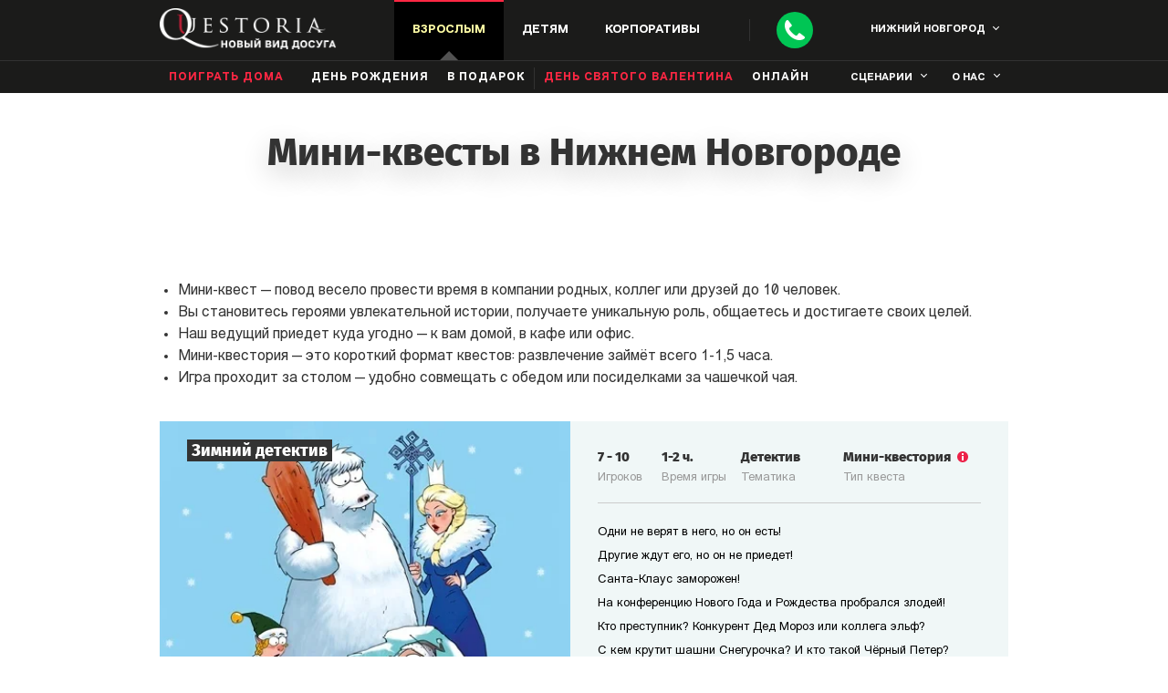

--- FILE ---
content_type: text/html; charset=utf-8
request_url: https://nn.questoria.ru/questories/games/mini
body_size: 49961
content:
<!DOCTYPE html><html lang="ru" dir="ltr"><head><meta charSet="utf-8"/><meta name="viewport" content="width=device-width, initial-scale=1, maximum-scale=5, user-scalable=no"/><link rel="stylesheet" href="/_next/static/chunks/4489f0a1ce326930.css" data-precedence="next"/><link rel="stylesheet" href="/_next/static/chunks/ae5a185add7650cb.css" data-precedence="next"/><link rel="stylesheet" href="/_next/static/chunks/fca4937a531c9fc9.css" data-precedence="next"/><link rel="stylesheet" href="/_next/static/chunks/68880bd3896085d1.css" data-precedence="next"/><link rel="stylesheet" href="/_next/static/chunks/d0f1b49a4972ec3b.css" data-precedence="next"/><link rel="stylesheet" href="/_next/static/chunks/49d0fe02df672be5.css" data-precedence="next"/><link rel="stylesheet" href="/_next/static/chunks/58154a117052bb22.css" data-precedence="next"/><link rel="stylesheet" href="/_next/static/chunks/d711002ce409b49a.css" data-precedence="next"/><link rel="stylesheet" href="/_next/static/chunks/d93595f1702cdbb9.css" data-precedence="next"/><link rel="stylesheet" href="/_next/static/chunks/30e9762e7238fe5e.css" data-precedence="next"/><link rel="stylesheet" href="/_next/static/chunks/309fbee528036d0e.css" data-precedence="next"/><link rel="preload" as="script" fetchPriority="low" href="/_next/static/chunks/e4ec2cc599160f9c.js"/><script src="/_next/static/chunks/f420932139ba88c9.js" async=""></script><script src="/_next/static/chunks/6740f161f60c6ab5.js" async=""></script><script src="/_next/static/chunks/8008d994f91f0fb6.js" async=""></script><script src="/_next/static/chunks/turbopack-52b4f41f6cf1ca4f.js" async=""></script><script src="/_next/static/chunks/ff1a16fafef87110.js" async=""></script><script src="/_next/static/chunks/247eb132b7f7b574.js" async=""></script><script src="/_next/static/chunks/42585b2cfead5096.js" async=""></script><script src="/_next/static/chunks/1a7281096b1a9679.js" async=""></script><script src="/_next/static/chunks/896adc1ca51f2431.js" async=""></script><script src="/_next/static/chunks/4fe03809f59e8a55.js" async=""></script><link rel="preload" href="/_next/static/chunks/235b456309bf7952.css" as="style"/><meta http-equiv="x-ua-compatible" content="ie=edge"/><meta http-equiv="Content-Type" content="text/html"/><meta name="format-detection" content="telephone=no"/><meta name="HandheldFriendly" content="true"/><meta property="fb:admins" content="370341396490081"/><meta property="fb:app_id" content="1109568425802816"/><title>Мини-квесты в Нижнем Новгороде | Questoria</title><meta name="description" content="Небольшие квестории в Нижнем Новгороде: много тематик для игр под компанию любого размера. Подробные описания сценариев, отзывы, фото, цены."/><link rel="alternate" hrefLang="ru" href="https://nn.questoria.ru/ru/questories/games/mini"/><link rel="alternate" hrefLang="en" href="https://nn.questoria.ru/en/questories/games/mini"/><link rel="alternate" hrefLang="x-default" href="https://nn.questoria.ru/en/questories/games/mini"/><meta name="google-site-verification" content="ln9iMjx1BXAXK5pWi6k_ZzBsjS8NTJ-l6f37toNnsXY"/><meta name="p:domain_verify" content="e5ede2b2a67b03af6e61cc97d93ac471"/><meta property="og:title" content="Мини-квесты в Нижнем Новгороде | Questoria"/><meta property="og:description" content="Небольшие квестории в Нижнем Новгороде: много тематик для игр под компанию любого размера. Подробные описания сценариев, отзывы, фото, цены."/><meta name="twitter:card" content="summary"/><meta name="twitter:title" content="Мини-квесты в Нижнем Новгороде | Questoria"/><meta name="twitter:description" content="Небольшие квестории в Нижнем Новгороде: много тематик для игр под компанию любого размера. Подробные описания сценариев, отзывы, фото, цены."/><link rel="icon" href="/static/img/general/favicon.svg"/><script src="/_next/static/chunks/a6dad97d9634a72d.js" noModule=""></script></head><body class="page load"><div hidden=""><!--$--><!--/$--></div><noscript><div class="header__up header__noscript"><div class="container"><p class="header__up_p small-text ta_c">В вашем браузере выключен JavaScript. Сайт может работать неверно.</p></div></div></noscript><header id="up" class="header header-main " data-page="open" data-route="events-mini"><header class="header__desc"><div class="header__container container"><div class="nav__buttons"><div class="nav__buttons_burger"><span></span><span></span><span></span></div><a href="/"><img class="nav__buttons_logo" alt="Квестория — живые квесты в Нижний Новгород!" src="/static/img/general/logo_1360.webp" srcSet="/static/img/general/logo_320.webp 320w, /static/img/general/logo_768.webp 768w, /static/img/general/logo_1024.webp 1024w, /static/img/general/logo_1360.webp 1360w" sizes="(max-width: 1360px) 100vw, 1360px" loading="lazy" decoding="async" width="194" height="45"/></a><div class="nav__buttons_desc nav__1024"><nav class="nav__buttons_desc-item birthday active" data-class="birthday"><div>Взрослым</div><ul class="nav__items close birthday" data-class="birthday"><li class="nav__item"><a class="nav__item_link nav__buttons_right nav__item_link-red" href="/events/friends">Поиграть дома</a></li><li class="nav__item"><a class="nav__item_link birthday" href="/events/birthday">день рождения</a></li><li class="nav__item"><a class="nav__item_link birthday" href="/events/costume-play">Костюмированная игра</a></li><li class="nav__item"><a class="nav__item_link birthday" href="/gift">В подарок</a></li><li class="nav__item"><a class="nav__item_link nav__item_link-red" href="/st-valentines-day">День святого Валентина</a></li><li class="nav__item online"><a class="nav__item_link nav__item_link-blue" href="//online.questoria.com/?ref_id=nn" target="_blank">Онлайн</a></li></ul></nav><nav class="nav__buttons_desc-item child " data-class="child"><div>Детям</div><ul class="nav__items close child" data-class="child"><li class="nav__item"><a class="nav__item_link" href="/events/child">День рождения</a></li><li class="nav__item"><a class="nav__item_link" href="/events/podrostki">Подросткам</a></li><li class="nav__item"><a class="nav__item_link nav__item_link-red" href="/events/graduation">Выпускной</a><ul class="nav__items-dropdown"><li class="nav__item"><a class="nav__item_link" href="/events/graduation-4-klass">Начальная школа</a></li><li class="nav__item"><a class="nav__item_link" href="/events/graduation-9-klass">9 класс</a></li><li class="nav__item"><a class="nav__item_link" href="/events/graduation-11-klass">11 класс</a></li></ul></li><li class="nav__item"><a class="nav__item_link" href="/events/school">В школе</a></li><li class="nav__item"><a class="nav__item_link nav__item_link-red" href="/events/lager">В лагере</a></li><li class="nav__item"><a class="nav__item_link nav__item_link-red" href="/events/23-february-school">23 Февраля</a></li><li class="nav__item"><a class="nav__item_link nav__item_link-red" href="/events/8-march-school">8 Марта</a></li><li class="nav__item online"><a class="nav__item_link nav__item_link-blue" href="//online.questoria.com/?ref_id=nn" target="_blank">Онлайн</a></li></ul></nav><nav class="nav__buttons_desc-item corp " data-class="corp"><div>Корпоративы</div><ul class="nav__items close corp" data-class="corp"><li class="nav__item"><a class="nav__item_link" href="/events/corporate">В офисе</a></li><li class="nav__item"><a class="nav__item_link" href="/events/teambuilding">Тимбилдинг</a></li><li class="nav__item"><a class="nav__item_link" href="/events/company-birthday">День рождения компании</a></li><li class="nav__item"><a class="nav__item_link" href="/events/exitquest">Выездные</a></li><li class="nav__item"><a class="nav__item_link nav__item_link-red" href="/events/23-february">23 Февраля</a></li><li class="nav__item"><a class="nav__item_link nav__item_link-red" href="/events/8-march">8 Марта</a></li><li class="nav__item online"><a class="nav__item_link nav__item_link-blue" href="//online.questoria.com/?ref_id=nn" target="_blank">Онлайн</a></li></ul></nav></div><div class="nav__buttons_phone nav__buttons_sep"><div class="nav__buttons_call"><a class="change_number" aria-label="Call"></a></div><div class="nav__call nav__1360"><a class="nav__call_number change_number" href="tel:+7 831 429 03 74">+7 831 429 03 74</a><div class="nav__call_button">Перезвоните мне</div></div></div><div class="nav__buttons-top nav__1024"><div class="popup-cities"><div class="nav__buttons-top_city">Нижний Новгород</div></div></div></div><nav class="nav__menu show true"><div class="nav__buttons-top nav__320"><div class="popup-cities"><div class="nav__buttons-top_city">Нижний Новгород</div></div><div class="nav__buttons-top_close"></div></div><div class="nav__call nav__320"><a href="tel:+7 831 429 03 74" class="nav__call_number">+7 831 429 03 74</a><div class="nav__call_button">Перезвоните мне</div></div><ul class="nav__items close adult active" data-class="adult"><li class="nav__items_label">Взрослым</li><li class="nav__item"><a class="nav__item_link nav__buttons_right nav__item_link-red " href="/events/friends">Поиграть дома</a></li><li class="nav__item"><a class="nav__item_link birthday " href="/events/birthday">день рождения</a></li><li class="nav__item costume"><a class="nav__item_link" href="/events/costume-play">Костюмированная игра</a></li><li class="nav__item"><a class="nav__item_link " href="/gift">В подарок</a></li><li class="nav__item"><a class="nav__item_link nav__item_link-red nav__buttons_sep " href="/st-valentines-day">День святого Валентина</a></li><li class="nav__item"><a class="nav__item_link nav__item_link-blue" href="//online.questoria.com/?ref_id=nn" target="_blank">Онлайн</a></li></ul><ul class="nav__items close child " data-class="child"><li class="nav__items_label">Детям</li><li class="nav__item"><a class="nav__item_link " href="/events/child">День рождения</a></li><li class="nav__item"><a class="nav__item_link " href="/events/podrostki">Подросткам</a></li><li class="nav__item"><a class="nav__item_link " href="/events/graduation">Выпускной</a></li><div class="hide-1024"><li class="nav__item"><a class="nav__item_link " href="/events/graduation-4-klass">Начальная школа</a></li><li class="nav__item"><a class="nav__item_link " href="/events/graduation-9-klass">9 класс</a></li><li class="nav__item"><a class="nav__item_link " href="/events/graduation-11-klass">11 класс</a></li></div><li class="nav__item"><a class="nav__item_link " href="/events/school">В школе</a></li><li class="nav__item test"><a class="nav__item_link nav__buttons_sep " href="/events/lager">В лагере</a></li><li class="nav__item test"><a class="nav__item_link nav__buttons_sep " href="/events/23-february-school">23 Февраля</a></li><li class="nav__item test"><a class="nav__item_link nav__buttons_sep " href="/events/8-march-school">8 Марта</a></li></ul><ul class="nav__items close corp " data-class="corp"><li class="nav__items_label">Корпоративы</li><li class="nav__item"><a class="nav__item_link " href="/events/corporate">В офисе</a></li><li class="nav__item"><a class="nav__item_link " href="/events/teambuilding">Тимбилдинг</a></li><li class="nav__item" style="display:none"><a class="nav__item_link " href="/events/company-birthday">День рождения компании</a></li><li class="nav__item"><a class="nav__item_link " href="/events/exitquest">Выездные</a></li><li class="nav__item"><a class="nav__item_link nav__item_link-red nav__buttons_sep " href="/events/23-february">header.corp-23-february</a></li><li class="nav__item"><a class="nav__item_link nav__item_link-red nav__buttons_sep " href="/events/8-march">header.corp-8-march</a></li><li class="nav__item"><a class="nav__item_link nav__item_link-blue" href="//online.questoria.com/?ref_id=nn" target="_blank">Онлайн</a></li></ul><ul class="nav__items scen"><li class="nav__items_label">сценарии</li><li class="nav__item"><a class="nav__item_link" href="/questories/games">все сценарии</a></li><li class="nav__item"><a class="nav__item_link" href="/questories/games/mini">мини-квестории</a></li><li class="nav__item"><a class="nav__item_link" href="/questories/games/for-adults">для взрослых</a></li><li class="nav__item"><a class="nav__item_link" href="/questories/games/for-kids">для детей</a></li><li class="nav__item"><a class="nav__item_link" href="/questories/games/for-men">для мужчин</a></li><li class="nav__item"><a class="nav__item_link" href="/questories/games/for-women">для женщин</a></li><li class="nav__item"><a class="nav__item_link" href="/questories/games/for-boys">для мальчиков</a></li><li class="nav__item"><a class="nav__item_link" href="/questories/games/for-girls">для девочек</a></li><li class="nav__item"><a class="nav__item_link" href="/events/hen-party">девичник</a></li><li class="nav__item"><a class="nav__item_link" href="/events/bachelor-party">мальчишник</a></li></ul><ul class="nav__items about"><li class="nav__items_label">о нас</li><li class="nav__item"><a class="nav__item_link" href="/questories/questoria">что такое квестории?</a></li><li class="nav__item"><a class="nav__item_link" href="/questories/how-to-play">как проходит игра</a></li><li class="nav__item"><a class="nav__item_link" href="/questories/photos-videos-press">фото, видео, пресса</a></li><li class="nav__item"><a class="nav__item_link" href="/reviews">отзывы</a></li><li class="nav__item"><a class="nav__item_link" href="/company/about">о компании</a></li><li class="nav__item"><a class="nav__item_link" href="/blog">блог</a></li><li class="nav__item"><a class="nav__item_link nav__item_link-red" href="/buy-franchise-world" target="_blank">франшиза</a></li></ul></nav></div></header></header><div id="popup__callback" class="popup__callback "><div class="popup__callback-content"><div id="popup__callback-close" class="popup__callback-close"></div><a href="tel:+7 831 429 03 74" class="popup__callback_number change_number"><span class="popup__callback_phone">+7 831 429 03 74</span></a><div class="popup__callback-title">Есть вопросы?<br/>Мы вам перезвоним:</div><form class="popup__callback-form" name="add-estimation"><input type="hidden" class="form_id" name="form_id" value="default"/><input type="hidden" class="form_code" name="form_code" value="value_form_code"/><input type="hidden" class="form_codes_search" name="form_codes_search" value="value_form_codes_search"/><input type="hidden" class="form_codes_write" name="form_codes_write" value="value_form_codes_write"/><input type="hidden" class="rk_label_form" name="rk_label_form" value="value_rk_label_form"/><input type="hidden" class="rk_label_page" name="rk_label_page" value="value_rk_label_page"/><input type="hidden" class="token" name="_token"/><input type="hidden" class="route" name="_route"/><input type="hidden" class="onClick" name="onClick" value=""/><input type="hidden" class="quest_type" name="quest_type"/><div class="popup__callback-name "><input type="text" autoComplete="name" placeholder="Имя" name="name" value=""/></div><div class="popup__callback-tel "><input type="tel" autoComplete="tel" maxLength="50" minLength="5" placeholder="Номер телефона" name="phone" value=""/></div><div class="popup__callback_agree agree_box ru "><input type="checkbox" id="agree" class="agree" name="agree"/><label>Я&nbsp;даю <span class='popup__button_agree'>согласие на&nbsp;обработку</span> своих персональных данных</label></div><div class="g-recaptcha" data-sitekey="6Le-RxcUAAAAAEmCBP88UawxjciMIleHmowKnRSd" data-callback="" data-expired-callback=""></div><div class="popup__callback-action"><button type="submit" id="popup__callback-form_submit" class="submit"><span>Позвоните мне</span></button></div><div class="popup__callback_success-text "><p>Заявка на обратный звонок принята</p><p>В течении суток с вами свяжется наш менеджер в&nbsp;Нижнем Новгороде.</p><p>Благодарим за проявленный интерес к живым квестам!</p><a href='//vk.com/questoria' target='_blank', rel='nofollow noopener'>Присоединяйтесь к нашей группе в VK!</a></div></form></div></div><section class="scenario scenario_games" data-page="mini" data-route="events-mini"><div class="container"><h1 class="scenario_games__title scenario_games__title_games title">Мини-квесты в&nbsp;Нижнем Новгороде</h1></div><div class="scenario_games__filter scenario_games__filter_320"><div class="scenario_games__container container"><p class="scenario_games__filter_current ">Мини-квестория</p><div class="scenario_games__filter_drop"><ul class="scenario_games__filter_list "><li class="scenario_games__filter_item"><a class="scenario_games__filter_link " href="/questories/games">Все</a></li><li class="scenario_games__filter_item"><a class="scenario_games__filter_link active" href="/questories/games/mini">Мини-квестория</a></li><li class="scenario_games__filter_item"><a class="scenario_games__filter_link " href="/questories/games/for-adults">Взрослым</a></li><li class="scenario_games__filter_item"><a class="scenario_games__filter_link " href="/questories/games/for-kids">Детям</a></li><li class="scenario_games__filter_item"><a class="scenario_games__filter_link " href="/questories/games/for-men">Мужчинам</a></li><li class="scenario_games__filter_item"><a class="scenario_games__filter_link " href="/questories/games/for-women">Женщинам</a></li><li class="scenario_games__filter_item"><a class="scenario_games__filter_link " href="/questories/games/for-boys">Мальчикам</a></li><li class="scenario_games__filter_item"><a class="scenario_games__filter_link " href="/questories/games/for-girls">Девочкам</a></li><li class="scenario_games__filter_item"><a class="scenario_games__filter_link " href="/questories/games/holiday">На праздник</a></li><li class="scenario_games__filter_item"><a class="scenario_games__filter_link " href="/questories/games/for-fun">Веселые</a></li><li class="scenario_games__filter_item"><a class="scenario_games__filter_link " href="/questories/games/for-live-out">Приключенческие</a></li><li class="scenario_games__filter_item"><a class="scenario_games__filter_link " href="/questories/games/for-brainy">Детективные</a></li><li class="scenario_games__filter_item"><a class="scenario_games__filter_link " href="/questories/games/for-survival">Выживание</a></li><li class="scenario_games__filter_item"><a class="scenario_games__filter_link " href="/questories/games/for-big-crowd">Для большой компании</a></li><li class="scenario_games__filter_item"><a class="scenario_games__filter_link " href="/questories/games/for-advanced">Сложные</a></li><li class="scenario_games__filter_item"><a class="scenario_games__filter_link " href="/questories/games/for-family">Семейные квесты</a></li><li class="scenario_games__filter_item"><a class="scenario_games__filter_link " href="/questories/games/for-mystic">Мистические</a></li></ul></div></div></div><div class="scenario_games__filter scenario_games__filter_1024 container"><!--$!--><template data-dgst="BAILOUT_TO_CLIENT_SIDE_RENDERING"></template><!--/$--></div><div class="scenario__container container"><ul class="scenario_games__offer"><li class='scenario_games__offer_item'>Мини-квест&nbsp;&mdash; повод весело провести время в&nbsp;компании родных, коллег или друзей до&nbsp;10&nbsp;человек.</li> <li class='scenario_games__offer_item'>Вы&nbsp;становитесь героями увлекательной истории, получаете уникальную роль, общаетесь и&nbsp;достигаете своих целей.</li> <li class='scenario_games__offer_item'>Наш ведущий приедет куда угодно&nbsp;&mdash; к&nbsp;вам домой, в&nbsp;кафе или офис.</li> <li class='scenario_games__offer_item'>Мини-квестория&nbsp;&mdash; это короткий формат квестов: развлечение займёт всего 1-1,5&nbsp;часа.</li> <li class='scenario_games__offer_item'>Игра проходит за&nbsp;столом&nbsp;&mdash; удобно совмещать с&nbsp;обедом или посиделками за&nbsp;чашечкой чая.</li></ul><div class="scenario scenario__main clearfix"><a class="scenario__main_top" href="/questories/game/mini-questoria-winter-detective"><img class="scenario__main_img" alt="Квест в реальности «Зимний детектив» от Квестории. alt_img_mini" src="/static/img/content/all_scenario/zimdet_1360.webp" srcSet="/static/img/content/all_scenario/zimdet_320.webp 320w, /static/img/content/all_scenario/zimdet_768.webp 768w, /static/img/content/all_scenario/zimdet_1024.webp 1024w, /static/img/content/all_scenario/zimdet_1360.webp 1360w" sizes="(max-width: 1360px) 100vw, 1360px" loading="lazy" decoding="async"/><h3 class="scenario__main_name small-text">Зимний детектив</h3></a><div class="scenario__main_bottom"><div class="scenario__main_description clearfix"><div class="scenario__main_description-item"><div class="scenario__main_description-item_text">Игроков</div><div class="scenario__main_description-item_text"><span class="players-min">7</span><span> - </span><span class="players-max">10</span></div></div><div class="scenario__main_description-item"><div class="scenario__main_description-item_text">Время игры</div><div class="scenario__main_description-item_text"><span class="num">1-2<!-- --> ч.</span></div></div><div class="scenario__main_description-item"><div class="scenario__main_description-item_text">Тематика</div><div class="scenario__main_description-item_text"><div class="subject">Детектив</div></div></div><div class="scenario__main_description-item"><div class="scenario__main_description-item_text">Тип квеста</div><div class="scenario__main_description-item_text"><div class="type">Мини-квестория<div class="type_button"></div><div class="info">Индивидуальные роли, но&amp;nbsp;общая цель. Хороший вариант, когда хочется вместе решать одну задачу. В&amp;nbsp;отличие от&amp;nbsp;других квесторий скрытных переговоров тут нет&amp;nbsp;&amp;mdash; всё действие происходит за&amp;nbsp;одним столом</div></div></div></div></div><div class="scenario-block clearfix"><div class="scenario__main-back description-content">
<p>Одни не&nbsp;верят в&nbsp;него, но&nbsp;он&nbsp;есть!<br /> Другие ждут его, но&nbsp;он&nbsp;не&nbsp;приедет! <br /> Санта-Клаус заморожен! <br /> На&nbsp;конференцию Нового Года и&nbsp;Рождества пробрался злодей!<br /> Кто преступник? Конкурент Дед Мороз или коллега эльф?<br /> С&nbsp;кем крутит шашни Снегурочка? И&nbsp;кто такой Чёрный Петер?<br /> Всё это в&nbsp;веселом зимнем детективе для взрослых!</p>
</div><div class="play" id="#scenario__play_37" data-scenario="37"><span class='desc'>Хочу сыграть</span><span class='mob'>Cыграть</span></div><a href="/questories/game/mini-questoria-winter-detective" title="Узнать больше о квесте «Зимний детектив»" target="_blank" rel="nofollow noopener" class="will-know-more"><span class="desc">Узнать больше о квесте</span><span class="mob">Смотреть сценарий</span></a></div></div><div class="scenario__main_button">Узнать больше</div></div><div class="scenario scenario__main clearfix"><a class="scenario__main_top" href="/questories/game/mini-questoria-seance"><img class="scenario__main_img" alt="Квест в реальности «Спиритический сеанс» от Квестории. alt_img_mini" src="/static/img/content/all_scenario/seance_1360.webp" srcSet="/static/img/content/all_scenario/seance_320.webp 320w, /static/img/content/all_scenario/seance_768.webp 768w, /static/img/content/all_scenario/seance_1024.webp 1024w, /static/img/content/all_scenario/seance_1360.webp 1360w" sizes="(max-width: 1360px) 100vw, 1360px" loading="lazy" decoding="async"/><h3 class="scenario__main_name small-text">Спиритический сеанс</h3><div class="scenario__main_dop bestseller">Бестселлер</div></a><div class="scenario__main_bottom"><div class="scenario__main_description clearfix"><div class="scenario__main_description-item"><div class="scenario__main_description-item_text">Игроков</div><div class="scenario__main_description-item_text"><span class="players-min">7</span><span> - </span><span class="players-max">10</span></div></div><div class="scenario__main_description-item"><div class="scenario__main_description-item_text">Время игры</div><div class="scenario__main_description-item_text"><span class="num">1-2<!-- --> ч.</span></div></div><div class="scenario__main_description-item"><div class="scenario__main_description-item_text">Тематика</div><div class="scenario__main_description-item_text"><div class="subject">Детектив</div></div></div><div class="scenario__main_description-item"><div class="scenario__main_description-item_text">Тип квеста</div><div class="scenario__main_description-item_text"><div class="type">Мини-квестория<div class="type_button"></div><div class="info">Индивидуальные роли, но&amp;nbsp;общая цель. Хороший вариант, когда хочется вместе решать одну задачу. В&amp;nbsp;отличие от&amp;nbsp;других квесторий скрытных переговоров тут нет&amp;nbsp;&amp;mdash; всё действие происходит за&amp;nbsp;одним столом</div></div></div></div></div><div class="scenario-block clearfix"><div class="scenario__main-back description-content">
<p>Лондон, 1872 год.<br />Убит совладелец Ост-Индской компании лорд Корнуэлл.<br />Арестованы трое подозреваемых. Но улик не хватает.<br />Скотланд-Ярд обращается за помощью к медиуму.<br /> Родственников убитого собирают на спиритический сеанс.<br />Мистика или логика? Обман или истина? <br />Тише! Зажгите свечи. Возьмитесь за руки. <br />Пламя свечи колеблется. Дух лорда здесь...</p>
</div><div class="play" id="#scenario__play_18" data-scenario="18"><span class='desc'>Хочу сыграть</span><span class='mob'>Cыграть</span></div><a href="/questories/game/mini-questoria-seance" title="Узнать больше о квесте «Спиритический сеанс»" target="_blank" rel="nofollow noopener" class="will-know-more"><span class="desc">Узнать больше о квесте</span><span class="mob">Смотреть сценарий</span></a></div></div><div class="scenario__main_button">Узнать больше</div></div><div class="scenario scenario__main clearfix"><a class="scenario__main_top" href="/questories/game/mini-questoria-unknown-planet"><img class="scenario__main_img" alt="Квест в реальности «Неизвестная планета» от Квестории. alt_img_mini" src="/static/img/content/all_scenario/planet_1360.webp" srcSet="/static/img/content/all_scenario/planet_320.webp 320w, /static/img/content/all_scenario/planet_768.webp 768w, /static/img/content/all_scenario/planet_1024.webp 1024w, /static/img/content/all_scenario/planet_1360.webp 1360w" sizes="(max-width: 1360px) 100vw, 1360px" loading="lazy" decoding="async"/><h3 class="scenario__main_name small-text">Неизвестная планета</h3></a><div class="scenario__main_bottom"><div class="scenario__main_description clearfix"><div class="scenario__main_description-item"><div class="scenario__main_description-item_text">Игроков</div><div class="scenario__main_description-item_text"><span class="players-min">7</span><span> - </span><span class="players-max">10</span></div></div><div class="scenario__main_description-item"><div class="scenario__main_description-item_text">Время игры</div><div class="scenario__main_description-item_text"><span class="num">1-2<!-- --> ч.</span></div></div><div class="scenario__main_description-item"><div class="scenario__main_description-item_text">Тематика</div><div class="scenario__main_description-item_text"><div class="subject">Фантастика</div></div></div><div class="scenario__main_description-item"><div class="scenario__main_description-item_text">Тип квеста</div><div class="scenario__main_description-item_text"><div class="type">Мини-квестория<div class="type_button"></div><div class="info">Индивидуальные роли, но&amp;nbsp;общая цель. Хороший вариант, когда хочется вместе решать одну задачу. В&amp;nbsp;отличие от&amp;nbsp;других квесторий скрытных переговоров тут нет&amp;nbsp;&amp;mdash; всё действие происходит за&amp;nbsp;одним столом</div></div></div></div></div><div class="scenario-block clearfix"><div class="scenario__main-back description-content">
<p>Космическая Эра.&nbsp;На незнакомой планете терпит крушение<br />звездолёт &laquo;Гиперион&raquo;.<br />Когда выжившие приходят в себя, они обнаруживают,&nbsp;<br />что ничего о себе не помнят: ни кто они, ни откуда...<br />В рубке находят капитана корабля, убитого... стрелой?<br /><br /> Что, чёрт возьми, здесь происходит?<br />И как выбраться с этой планеты?</p>
</div><div class="play" id="#scenario__play_19" data-scenario="19"><span class='desc'>Хочу сыграть</span><span class='mob'>Cыграть</span></div><a href="/questories/game/mini-questoria-unknown-planet" title="Узнать больше о квесте «Неизвестная планета»" target="_blank" rel="nofollow noopener" class="will-know-more"><span class="desc">Узнать больше о квесте</span><span class="mob">Смотреть сценарий</span></a></div></div><div class="scenario__main_button">Узнать больше</div></div><div class="scenario scenario__main clearfix"><a class="scenario__main_top" href="/questories/game/mini-questoria-airship"><img class="scenario__main_img" alt="Квест в реальности «Дирижабль» от Квестории. alt_img_mini" src="/static/img/content/all_scenario/drzhbl_1360.webp" srcSet="/static/img/content/all_scenario/drzhbl_320.webp 320w, /static/img/content/all_scenario/drzhbl_768.webp 768w, /static/img/content/all_scenario/drzhbl_1024.webp 1024w, /static/img/content/all_scenario/drzhbl_1360.webp 1360w" sizes="(max-width: 1360px) 100vw, 1360px" loading="lazy" decoding="async"/><h3 class="scenario__main_name small-text">Дирижабль</h3></a><div class="scenario__main_bottom"><div class="scenario__main_description clearfix"><div class="scenario__main_description-item"><div class="scenario__main_description-item_text">Игроков</div><div class="scenario__main_description-item_text"><span class="players-min">7</span><span> - </span><span class="players-max">10</span></div></div><div class="scenario__main_description-item"><div class="scenario__main_description-item_text">Время игры</div><div class="scenario__main_description-item_text"><span class="num">1-2<!-- --> ч.</span></div></div><div class="scenario__main_description-item"><div class="scenario__main_description-item_text">Тематика</div><div class="scenario__main_description-item_text"><div class="subject">Стимпанк</div></div></div><div class="scenario__main_description-item"><div class="scenario__main_description-item_text">Тип квеста</div><div class="scenario__main_description-item_text"><div class="type">Мини-квестория<div class="type_button"></div><div class="info">Индивидуальные роли, но&amp;nbsp;общая цель. Хороший вариант, когда хочется вместе решать одну задачу. В&amp;nbsp;отличие от&amp;nbsp;других квесторий скрытных переговоров тут нет&amp;nbsp;&amp;mdash; всё действие происходит за&amp;nbsp;одним столом</div></div></div></div></div><div class="scenario-block clearfix"><div class="scenario__main-back description-content">
<div>Век паровых машин и&nbsp;гениальных открытий!</div>
<div>Знаменитый инженер Гарин изобретает лучевую пушку,</div>
<div>способную пробить льды Арктики для добычи</div>
<div>полезных ископаемых. Для сбора средств на&nbsp;постройку</div>
<div>он организует полёт дирижабля через&nbsp;Северный полюс.</div>
<div>Пассажиры наслаждаются северным сиянием</div>
<div>и&nbsp;искусством приглашённых на&nbsp;борт фокусников.</div>
<div>Но&nbsp;после одного из&nbsp;фокусов инженера находят мёртвым!</div>
</div><div class="play" id="#scenario__play_32" data-scenario="32"><span class='desc'>Хочу сыграть</span><span class='mob'>Cыграть</span></div><a href="/questories/game/mini-questoria-airship" title="Узнать больше о квесте «Дирижабль»" target="_blank" rel="nofollow noopener" class="will-know-more"><span class="desc">Узнать больше о квесте</span><span class="mob">Смотреть сценарий</span></a></div></div><div class="scenario__main_button">Узнать больше</div></div><div class="scenario scenario__main clearfix"><a class="scenario__main_top" href="/questories/game/detective-match"><img class="scenario__main_img" alt="Квест в реальности «Детективный поединок» от Квестории. alt_img_mini" src="/static/img/content/all_scenario/poedinok_1360.webp" srcSet="/static/img/content/all_scenario/poedinok_320.webp 320w, /static/img/content/all_scenario/poedinok_768.webp 768w, /static/img/content/all_scenario/poedinok_1024.webp 1024w, /static/img/content/all_scenario/poedinok_1360.webp 1360w" sizes="(max-width: 1360px) 100vw, 1360px" loading="lazy" decoding="async"/><h3 class="scenario__main_name small-text">Детективный поединок</h3></a><div class="scenario__main_bottom"><div class="scenario__main_description clearfix"><div class="scenario__main_description-item"><div class="scenario__main_description-item_text">Игроков</div><div class="scenario__main_description-item_text"><span class="players-min">14</span><span> - </span><span class="players-max">200</span></div></div><div class="scenario__main_description-item"><div class="scenario__main_description-item_text">Время игры</div><div class="scenario__main_description-item_text"><span class="num">1-2<!-- --> ч.</span></div></div><div class="scenario__main_description-item"><div class="scenario__main_description-item_text">Тематика</div><div class="scenario__main_description-item_text"><div class="subject">Сборная игра</div></div></div><div class="scenario__main_description-item"><div class="scenario__main_description-item_text">Тип квеста</div><div class="scenario__main_description-item_text"><div class="type">Мини-квестория<div class="type_button"></div><div class="info">Индивидуальные роли, но&amp;nbsp;общая цель. Хороший вариант, когда хочется вместе решать одну задачу. В&amp;nbsp;отличие от&amp;nbsp;других квесторий скрытных переговоров тут нет&amp;nbsp;&amp;mdash; всё действие происходит за&amp;nbsp;одним столом</div></div></div></div></div><div class="scenario-block clearfix"><div class="scenario__main-back description-content">
<p>Это будет битва века.<br /> Необычный формат&nbsp;&mdash; от&nbsp;14&nbsp;до&nbsp;200 игроков одновременно!<br /> За&nbsp;каждым столиком кипят страсти.<br /> Каждая команда хочет стать первой.<br /> Азарт, интриги, общение&nbsp;&mdash; <br /> Мы&nbsp;начинаем детективный поединок!</p>
</div><div class="play" id="#scenario__play_46" data-scenario="46"><span class='desc'>Хочу сыграть</span><span class='mob'>Cыграть</span></div><a href="/questories/game/detective-match" title="Узнать больше о квесте «Детективный поединок»" target="_blank" rel="nofollow noopener" class="will-know-more"><span class="desc">Узнать больше о квесте</span><span class="mob">Смотреть сценарий</span></a></div></div><div class="scenario__main_button">Узнать больше</div></div><div class="scenario scenario__main clearfix"><a class="scenario__main_top" href="/questories/game/mini-questoria-night-passenger"><img class="scenario__main_img" alt="Квест в реальности «Ночная попутчица» от Квестории. alt_img_mini" src="/static/img/content/all_scenario/poputchica_1360.webp" srcSet="/static/img/content/all_scenario/poputchica_320.webp 320w, /static/img/content/all_scenario/poputchica_768.webp 768w, /static/img/content/all_scenario/poputchica_1024.webp 1024w, /static/img/content/all_scenario/poputchica_1360.webp 1360w" sizes="(max-width: 1360px) 100vw, 1360px" loading="lazy" decoding="async"/><h3 class="scenario__main_name small-text">Ночная попутчица</h3></a><div class="scenario__main_bottom"><div class="scenario__main_description clearfix"><div class="scenario__main_description-item"><div class="scenario__main_description-item_text">Игроков</div><div class="scenario__main_description-item_text"><span class="players-min">6</span><span> - </span><span class="players-max">13</span></div></div><div class="scenario__main_description-item"><div class="scenario__main_description-item_text">Время игры</div><div class="scenario__main_description-item_text"><span class="num">1-2<!-- --> ч.</span></div></div><div class="scenario__main_description-item"><div class="scenario__main_description-item_text">Тематика</div><div class="scenario__main_description-item_text"><div class="subject">Детектив</div></div></div><div class="scenario__main_description-item"><div class="scenario__main_description-item_text">Тип квеста</div><div class="scenario__main_description-item_text"><div class="type">Мини-квестория<div class="type_button"></div><div class="info">Индивидуальные роли, но&amp;nbsp;общая цель. Хороший вариант, когда хочется вместе решать одну задачу. В&amp;nbsp;отличие от&amp;nbsp;других квесторий скрытных переговоров тут нет&amp;nbsp;&amp;mdash; всё действие происходит за&amp;nbsp;одним столом</div></div></div></div></div><div class="scenario-block clearfix"><div class="scenario__main-back description-content">
<p>Нью-Йорк. Звезда бродвейских мюзиклов Талита выбегает из&nbsp;ночного клуба и&nbsp;уезжает на&nbsp;такси. Утром&nbsp;&mdash; новость: знаменитость бросилась с&nbsp;моста. Самоубийство? Полиция не&nbsp;спешит ставить точку в&nbsp;деле, поэтому приглашает всех, кто может помочь следствию, на&nbsp;неофициальный разговор. Вам предстоит раскрыть тайны певицы и&nbsp;сохранить свои секреты.</p>
</div><div class="play" id="#scenario__play_24" data-scenario="24"><span class='desc'>Хочу сыграть</span><span class='mob'>Cыграть</span></div><a href="/questories/game/mini-questoria-night-passenger" title="Узнать больше о квесте «Ночная попутчица»" target="_blank" rel="nofollow noopener" class="will-know-more"><span class="desc">Узнать больше о квесте</span><span class="mob">Смотреть сценарий</span></a></div></div><div class="scenario__main_button">Узнать больше</div></div><div class="scenario_games games-all scenario__content clearfix games"><div id="scenario__loadmore" class="loadmore small-text">Смотреть еще сценарии</div></div></div></section><section id="formSend" class="order bg "><div class="order__container"><h2 class="order__title title">Оставить заявку<p class='desc'> на проведение квеста в&nbsp;Нижнем Новгороде</p></h2><form class="order__form order__form_main" style="display:block"><input type="hidden" class="form_id" name="form_id" value="default"/><input type="hidden" class="form_code" name="form_code" value="value_form_code"/><input type="hidden" class="form_codes_search" name="form_codes_search" value="value_form_codes_search"/><input type="hidden" class="form_codes_write" name="form_codes_write" value="value_form_codes_write"/><input type="hidden" class="rk_label_form" name="rk_label_form" value="value_rk_label_form"/><input type="hidden" class="rk_label_page" name="rk_label_page" value="value_rk_label_page"/><input type="hidden" class="token" name="_token"/><input type="hidden" class="page" value="mini"/><input type="hidden" class="route" name="_route" value="events-mini"/><input type="hidden" class="city-id" name="city_id" value="36"/><input type="hidden" class="subhost" name="subhost" value="nn"/><input type="hidden" class="quest_type" name="quest_type"/><div class="order__city"><div class="order__city_label order__form_label"><p class="order__form_label-wrap">Город<span class='red-dot'></span></p></div><p id="order__city_current" class="order__city_current">Нижний Новгород</p></div><div class="order__name"><label for="name" class="order__form_label"><p class="order__form_label-wrap">Имя</p></label><input type="text" class="name name-events-mini" name="name"/><p class="link-in-input">извините, нельзя указывать ссылки в интернете</p></div><div class="order__tel "><label for="tel" class="order__form_label"><p class="order__form_label-wrap">Телефон<span class='red-dot'></span></p></label><input type="tel" class="tel tel-events-mini" maxLength="50" placeholder="+123456789" name="phone"/><div class="error-msg" style="display:none">Введите телефон в формате +123456789</div></div><div class="order__email "><label for="email" class="order__form_label"><p class="order__form_label-wrap">E-mail</p></label><input type="email" class="email email-events-mini" name="email"/><div class="error-msg" style="display:none">Введите email в формате email@email.com</div></div><div class="order__textarea "><label for="textarea" class="order__form_label">Доп. информация</label><textarea class="info info-events-mini" name="info" rows="3" maxLength="60" data-field="{range:{max:60}}"></textarea><p class="link-in-input">извините, нельзя указывать ссылки в интернете</p><p class="order__textarea_info">в&nbsp;этом поле вы&nbsp;можете задать интересующие вопросы</p></div><div class="order__agree agree_box ru "><input class="agree" type="checkbox"/><label>Я&nbsp;даю <span class='popups__button_agree'>согласие на&nbsp;обработку</span> своих персональных данных</label></div><button class="order__submit submit" type="submit" id="order__form_submit" name="submit"><span>Отправить</span></button></form></div></section><footer class="footer"><div class="footer__container container"><div class="footer__block"><div class="footer__block_title">Контакты в Нижнем Новгороде</div><ul class="footer__block_list"><li class="footer__block_item"><a class="footer__block_item-link change_number" href="tel:+7 831 429 03 74">+7 831 429 03 74</a></li><li class="footer__block_item"><a id="email" class="footer__block_item-link" href="mailto:nn@questoria.ru">nn@questoria.ru</a></li><li class="footer__block_item"><a class="footer__block_item-link" href="/contacts"><span>Квестория в лицах</span></a></li><li class="footer__block_item"><a class="footer__button" href="/buy-franchise-world" target="_blank" rel="nofollow noopener">Открыть франшизу Квестории</a></li></ul></div><div class="footer__block"><div class="footer__block_title">Подписывайтесь</div><ul class="social-icons footer__block_list footer__block_list-social"><ul class="social-icons"><li class="social-icons__item"><a href="//vk.com/questoria" class="social-icons__link social-icons__vk" target="_blank" rel="nofollow noopener"><img alt="social-icons" src="/static/img/general/vk_th_1360.webp" srcSet="/static/img/general/vk_th_320.webp 320w, /static/img/general/vk_th_768.webp 768w, /static/img/general/vk_th_1024.webp 1024w, /static/img/general/vk_th_1360.webp 1360w" sizes="(max-width: 1360px) 100vw, 1360px" loading="lazy" decoding="async" width="36" height="36"/></a></li><li class="social-icons__item"><a href="//www.youtube.com/user/questoriaru" class="social-icons__link social-icons__youtube" target="_blank" rel="nofollow noopener"><img alt="social-icons" src="/static/img/general/youtube_th_1360.webp" srcSet="/static/img/general/youtube_th_320.webp 320w, /static/img/general/youtube_th_768.webp 768w, /static/img/general/youtube_th_1024.webp 1024w, /static/img/general/youtube_th_1360.webp 1360w" sizes="(max-width: 1360px) 100vw, 1360px" loading="lazy" decoding="async" width="36" height="36"/></a></li><li class="social-icons__item"><a href="//ok.ru/questoria" class="social-icons__link social-icons__ok" target="_blank" rel="nofollow noopener"><img alt="social-icons" src="/static/img/general/ok_th_1360.webp" srcSet="/static/img/general/ok_th_320.webp 320w, /static/img/general/ok_th_768.webp 768w, /static/img/general/ok_th_1024.webp 1024w, /static/img/general/ok_th_1360.webp 1360w" sizes="(max-width: 1360px) 100vw, 1360px" loading="lazy" decoding="async" width="36" height="36"/></a></li></ul></ul><ul class="footer__block_list footer__block_list-terms"><li class="footer__block_item"><a class="footer__block_item-link" href="/cityquest">Городские игры</a></li><li class="footer__block_item"><a class="footer__block_item-link" href="/rpg">Murder Mystery Games</a></li><li class="footer__block_item"><a class="footer__block_item-link" href="/game-mafia">Игра в &laquo;мафию&raquo;</a></li><li class="footer__block_item"><a class="footer__block_item-link" href="/larp">Ролевые игры</a></li><li class="footer__block_item"><a class="footer__block_item-link" href="/role-quest">Ролевой квест</a></li><li class="footer__block_item"><a class="footer__block_item-link" href="/places">Места</a></li><li class="footer__block_item"><a class="footer__block_item-link" href="/otlichija-kvestov-i-kvest-rumov-ot-kvestorii">Отличие квестов и квест-румов от квестории</a></li></ul></div><div class="footer__block"><div class="footer__block_title">Квестория на праздник</div><ul class="footer__block_list footer__block_list-contacts"><li class="footer__block_item"><a class="footer__block_item-link" href="/events/exitquest-child">Выездные квесты для детей</a></li><li class="footer__block_item"><a class="footer__block_item-link" href="/events/8-march">8 Марта</a></li><li class="footer__block_item"><a class="footer__block_item-link" href="/events/8-march-school">8 Марта детям</a></li><li class="footer__block_item"><a class="footer__block_item-link" href="/st-valentines-day">14 Февраля</a></li><li class="footer__block_item"><a class="footer__block_item-link" href="/events/23-february">23 Февраля</a></li><li class="footer__block_item"><a class="footer__block_item-link" href="/events/23-february-school">23 Февраля детям</a></li><li class="footer__block_item"><a class="footer__block_item-link" href="/events/lager">Лагерям</a></li><li class="footer__block_item"><a class="footer__block_item-link" href="/events/halloween">Хэллоуин</a></li><li class="footer__block_item"><a class="footer__block_item-link" href="/events/new-year">Новогодний корпоратив</a></li><li class="footer__block_item"><a class="footer__block_item-link" href="/questories/kvesty-v-realnosti">Квесты в реальности</a></li><li class="footer__block_item"><a class="footer__block_item-link" href="/events/priroda">Квесты на природе</a></li></ul></div><div class="footer__block "><div class="footer__block_title">Наша рассылка в&nbsp;WhatsApp: идеи праздников, сборные игры, а&nbsp;также скидки&nbsp;&mdash; подпишитесь:</div><div class="footer__form_success subscribe-success"><img class="footer__form_success-img" alt="success-img" src="/static/img/general/thk-footer_1360.webp" srcSet="/static/img/general/thk-footer_320.webp 320w, /static/img/general/thk-footer_768.webp 768w, /static/img/general/thk-footer_1024.webp 1024w, /static/img/general/thk-footer_1360.webp 1360w" sizes="(max-width: 1360px) 100vw, 1360px" loading="lazy" decoding="async" width="78" height="76"/><div class="footer__form_success-title">Спасибо!</div></div><div class="footer__form_success-already subscribe-success-already"><img class="footer__form_success-img" alt="success-img" src="/static/img/general/thk-footer_1360.webp" srcSet="/static/img/general/thk-footer_320.webp 320w, /static/img/general/thk-footer_768.webp 768w, /static/img/general/thk-footer_1024.webp 1024w, /static/img/general/thk-footer_1360.webp 1360w" sizes="(max-width: 1360px) 100vw, 1360px" loading="lazy" decoding="async" width="78" height="76"/><div class="footer__form_success-title">Уже подписаны!</div></div><form class="footer__form subscribe-form-footer subscribe-new sub-form"><div class="footer__form_email"><input type="tel" class="footer__form_input phone" placeholder="+123456789" name="phone" value=""/></div><div class="footer__form_agree agree_box ru "><input class="agree" type="checkbox"/><label>Даю согласие на&nbsp;<span class='popups__button_agree'>обработку персональных данных</span></label></div><div class="footer__form_action"><button type="submit" id="footer__form_submit" class="footer__form_submit"><span>Подписаться</span></button></div></form></div></div><div class="footer__container_bottom"><div class="footer__block footer__block_bottom container"><ul class="footer__block_list footer__block_list-other"><li class="footer__block_item"><a class="footer__block_item-link" href="/company/press">Пресс-материалы</a></li><li class="footer__block_item"><div class="footer__block_item-link pd">Положение об&nbsp;обработке персональных данных</div></li><li class="footer__block_item"><div class="footer__block_item-link popups__button_agree">Согласие на&nbsp; обработку персональных данных</div></li><li class="footer__block_item"><a class="footer__block_item-link" href="/sitemap">Карта сайта</a></li></ul></div></div></footer><div class="popups__personal_data ru "><div class="popups__agree_content-wrapper"><div id="popups__contacts-close" class="popups__agree_close"></div><div class="popups__personal_data_content"><div class="popups__personal_data_title">Положение об&nbsp;обработке персональных данных в&nbsp;ООО &laquo;Квестория&raquo;</div><div class="popups__personal_data_info"><p class='subtitle'>1. Общие положения</p>1.1. Настоящее Положение определяет политику, порядок и&nbsp;условия обработки персональных данных субъектов персональных данных в&nbsp;ООО &laquo;Квестория&raquo; (далее&nbsp;&mdash; Компания), устанавливает процедуры, направленные на&nbsp;предотвращение и&nbsp;выявление нарушений законодательства Российской Федерации, устранение последствий таких нарушений, связанных с&nbsp;обработкой персональных данных.Все вопросы, связанные с&nbsp;обработкой персональных данных, не&nbsp;урегулированные настоящим Положением, разрешаются в&nbsp;соответствии с&nbsp;действующим законодательством Российской Федерации в&nbsp;области персональных данных.<p class='subtitle'>2. Виды и&nbsp;местонахождение персональных данных.</p>2.1. В&nbsp;Компании обрабатываются персональные данные следующих субъектов:<br />- сотрудников Компании, в&nbsp;т.ч. лиц работающих по&nbsp;договорам подряда, возмездного оказания услуг;<br />- физических лиц, состоящих в&nbsp;договорных и&nbsp;иных гражданско-правовых отношениях с&nbsp;Компанией.<br />2.2. Персональные данные сотрудников Компании содержатся в&nbsp;документах персонального учета сотрудников, финансовой документации, а&nbsp;также в&nbsp;иных документах, формируемых в&nbsp;процессе осуществления профессиональной деятельности Компании.<br />2.3. Состав обрабатываемых персональных данных сотрудников Компании:<br />- ФИО;<br />- фотография;<br />- дата рождения;<br />- место рождения;<br />- пол;<br />- данные документов, удостоверяющих личность;<br />- воинское звание;<br />- ИНН (при наличии);<br />- страховой номер индивидуального лицевого счета (СНИЛС);<br />- адрес регистрации по&nbsp;месту жительства/фактического проживания;<br />- гражданство;<br />- трудоспособность;<br />- контактные данные (контактный телефон; адрес электронной почты);<br />- место работы и&nbsp;должность;<br />- сведения о&nbsp;доходах;<br />- образование;<br />- сведения о&nbsp;детях.<br />2.4.Персональные данные иных субъектов содержатся в&nbsp;заключаемых с&nbsp;ними договорах, документах, относящихся к&nbsp;исполнению данных договоров, и&nbsp;информационной системе обработки персональных данных.<br />2.5. Состав обрабатываемых персональных данных иных субъектов:<br />- ФИО;<br />- дата рождения;<br />- данные документов, удостоверяющих личность;<br />- ИНН (при наличии);<br />- страховой номер индивидуального лицевого счета (СНИЛС), <br />- адрес регистрации по&nbsp;месту жительства/ фактического проживания;<br />- гражданство;<br />- контактные данные (контактный телефон; адрес электронной почты).<p class='subtitle'>3. Цели обработки персональных данных.</p>3.1. Обработка персональных данных сотрудников Компании осуществляется в&nbsp;целях регулирования трудовых отношений между Компанией и&nbsp;сотрудниками.<br />3.2. Обработка персональных данных иных субъектов осуществляется в&nbsp;целях обеспечения выполнения работ и&nbsp;оказания услуг, определенных Уставом Компании, выполнения договорных обязательств Компании перед клиентами, предоставления возможности контрагентам Компании выполнения обязанностей, предусмотренных договорами между Компанией и&nbsp;ее&nbsp;контрагентами, контроля качества оказания услуг сотрудниками Компании и&nbsp;ее&nbsp;контрагентами.<p class='subtitle'>4. Общие положения по&nbsp;обработке персональных данных.</p><b>4.1. Обработка персональных данных в&nbsp;информационных системах персональных данных с&nbsp;использованием средств автоматизации.</b><br />4.1.1. Обработка персональных данных в&nbsp;информационных системах персональных данных с&nbsp;использованием средств автоматизации осуществляется в&nbsp;соответствии с&nbsp;требованиями постановления Правительства Российской Федерации &laquo;Об&nbsp;утверждении требований к&nbsp;защите персональных данных при их&nbsp;обработке в&nbsp;информационных системах персональных данных&raquo; &#8470;&nbsp;1119 от&nbsp;1&nbsp;ноября 2012&nbsp;г, нормативных и&nbsp;руководящих документов уполномоченных федеральных органов исполнительной власти.<br /><br /><b>4.2. Обработка персональных данных, осуществляемая без использования средств автоматизации.</b><br />4.2.1. Обработка персональных данных, содержащихся в&nbsp;информационной системе персональных данных либо извлеченных из&nbsp;такой системы, считается осуществленной без использования средств автоматизации (неавтоматизированной), если такие действия с&nbsp;персональными данными, как использование, уточнение, распространение, уничтожение персональных данных в&nbsp;отношении каждого из&nbsp;субъектов персональных данных, осуществляются при непосредственном участии человека.<br />4.2.2. Обработка персональных данных не&nbsp;может быть признана осуществляемой с&nbsp;использованием средств автоматизации только на&nbsp;том основании, что персональные данные содержатся в&nbsp;информационной системе персональных данных либо были извлечены из&nbsp;нее.<br />4.2.3. При использовании типовых форм документов, характер информации в&nbsp;которых предполагает или допускает включение в&nbsp;них персональных данных (далее&nbsp;&mdash; типовая форма), должны соблюдаться следующие условия:<br />- типовая форма или связанные с&nbsp;ней документы (инструкция по&nbsp;ее&nbsp;заполнению, карточки, реестры и&nbsp;журналы) должны содержать сведения о&nbsp;цели обработки персональных данных, осуществляемой без использования средств автоматизации; о&nbsp;наименовании и&nbsp;адресе Компании; фамилию, имя, отчество и&nbsp;адрес субъекта персональных данных; источник получения персональных данных; сроки обработки персональных данных; перечень действий с&nbsp;персональными данными, которые будут совершаться в&nbsp;процессе их&nbsp;обработки; общее описание используемых Компанией способов обработки персональных данных;<br />- типовая форма должна предусматривать поле, в&nbsp;котором субъект персональных данных может поставить отметку о&nbsp;своем согласии на&nbsp;обработку персональных данных, осуществляемую без использования средств автоматизации, в&nbsp;случае необходимости получения письменного согласия на&nbsp;обработку персональных данных;<br />- типовая форма должна быть составлена таким образом, чтобы каждый из&nbsp;субъектов персональных данных, содержащихся в&nbsp;документе, имел возможность ознакомиться со&nbsp;своими персональными данными, содержащимися в&nbsp;документе, не&nbsp;нарушая прав и&nbsp;законных интересов иных субъектов персональных данных;<p class='subtitle'>5. Порядок обеспечения безопасности персональных данных.</p><b>5.1. Получение персональных данных</b><br /><br />5.1.1. Получение персональных данных субъектов возможно как у&nbsp;самого субъекта, так и&nbsp;из&nbsp;других источников.<br />Согласия субъекта на&nbsp;получение его персональных данных от&nbsp;третьих лиц не&nbsp;требуется в&nbsp;случаях, когда согласие субъекта на&nbsp;передачу его персональных данных третьим лицам получено от&nbsp;него в&nbsp;письменной форме при заключении договора с&nbsp;Компанией (только персональных данных, указанных в&nbsp;договоре), а&nbsp;также в&nbsp;случаях, установленных Федеральным законом.<br />5.1.2. Компания имеет право проверять достоверность сведений, предоставленных субъектом персональных данных, сверяя данные, предоставленные субъектом, с&nbsp;имеющимися у&nbsp;Компании документами.<br />5.1.3. Компания до&nbsp;начала обработки персональных данных обязана сообщить субъекту цель обработки персональных данных и&nbsp;ее&nbsp;правовое основание, включая информацию о&nbsp;характере подлежащих обработке персональных данных и&nbsp;об&nbsp;источниках получения персональных данных, предполагаемых пользователей персональных данных, способы обработки персональных данных, а&nbsp;также порядок отказа субъекта персональных данных от&nbsp;предоставления права на&nbsp;обработку своих персональных данных и&nbsp;возможные последствия такого отказа.<br /><br /><b>5.2. Хранение персональных данных</b><br />5.2.1. Персональные данные субъектов персональных данных хранятся:<br />- в&nbsp;бумажном виде в&nbsp;папках в&nbsp;надежно запираемых шкафах, ящиках столов, сейфах, обеспечивающих защиту от&nbsp;несанкционированного доступа;<br />- в&nbsp;электронном виде в&nbsp;информационной системе персональных данных. Доступ к&nbsp;информационной системе персональных данных, содержащим персональные данные, обеспечивается использованием средств защиты от&nbsp;несанкционированного доступа и&nbsp;копирования.<br />5.2.2. Работник, имеющий доступ к&nbsp;персональным данным сотрудников Компании в&nbsp;связи с&nbsp;исполнением трудовых обязанностей:<br />- обеспечивает хранение информации, содержащей персональные данные, исключающее доступ к&nbsp;ним третьих лиц.<br /><br /><b>5.3. Доступ к&nbsp;персональным данным и&nbsp;передача персональных данных</b><br />5.3.1. Доступ к&nbsp;персональным данным субъекта имеют работники Компании, которым персональные данные необходимы в&nbsp;связи с&nbsp;исполнением ими трудовых обязанностей и&nbsp;только в&nbsp;необходимом объеме. Перечень лиц, имеющих доступ к&nbsp;персональным данным, определяется Генеральным директором Компании и&nbsp;утверждается приказом по&nbsp;Компании.<br />5.3.2. В&nbsp;случае, если Компании оказывают услуги юридические и&nbsp;физические лица на&nbsp;основании заключенных договоров, в&nbsp;силу которых им&nbsp;может быть предоставлен доступ к&nbsp;конфиденциальной информации (в&nbsp;т.ч.&nbsp;к&nbsp;персональным данным субъектов), то&nbsp;до&nbsp;начала исполнения договора должно быть подписано соглашение о&nbsp;неразглашении конфиденциальной информации между Компанией и&nbsp;указанными физическими или юридическими лицами, либо положения о&nbsp;неразглашении конфиденциальной информации должны быть включены в&nbsp;текст соответствующих договоров с&nbsp;указанными физическими и&nbsp;юридическими лицами.<br />5.3.3. Субъект Персональных данных имеет право на&nbsp;свободный доступ к&nbsp;своим персональным данным. Субъект имеет право вносить предложения по&nbsp;внесению изменений в&nbsp;свои данные в&nbsp;случае обнаружения в&nbsp;них неточностей.<br />Субъект персональных данных имеет право на&nbsp;получение при обращении информации, касающейся обработки его персональных данных, в&nbsp;том числе содержащей:<br />- подтверждение факта обработки персональных данных Компанией, а&nbsp;также цель такой обработки;<br />- способы обработки персональных данных, применяемые Компанией;<br />- перечень обрабатываемых персональных данных и&nbsp;источник их&nbsp;получения;<br />- сроки обработки персональных данных, в&nbsp;том числе сроки их&nbsp;хранения;<br />5.3.6. Доступ к&nbsp;своим персональным данным предоставляется субъекту персональных данных, не&nbsp;являющемуся работником Компании, или его законному представителю при получении запроса субъекта персональных данных или его законного представителя. Запрос должен содержать номер основного документа, удостоверяющего личность субъекта персональных данных или его законного представителя, сведения о&nbsp;дате выдачи указанного документа и&nbsp;выдавшем его органе и&nbsp;собственноручную подпись субъекта персональных данных или его законного представителя.<br /><b>5.3.7. Передача персональных данных внутри Компании осуществляется только между сотрудниками, имеющими доступ к&nbsp;персональным данным.</b><br />5.3.8. Передача персональных данных третьим лицам (физическим и&nbsp;юридическим):<br /><br />1) Передача персональных данных субъекта третьим лицам осуществляется только с&nbsp;письменного согласия субъекта (сведения, которые должны содержаться в&nbsp;письменном согласии субъекта), за&nbsp;исключением случаев, установленных федеральными законами.<br />2) Представителю субъекта персональные данные передаются при наличии доверенности представителя субъекта либо письменного заявления субъекта, написанного в&nbsp;присутствии сотрудника Компании.<br />3) Предоставление персональных данных субъекта уполномоченному органу по&nbsp;защите прав субъектов Персональных данных, на&nbsp;который возлагаются функции обеспечения контроля и&nbsp;надзора за&nbsp;соответствием обработки Персональных данных требованиям ФЗ &#8470;&nbsp;&minus;152 &laquo;О&nbsp;персональных данных&raquo;, осуществляется по&nbsp;запросу.<br />4) Предоставление персональных данных субъекта иным государственным органам производится в&nbsp;соответствии с&nbsp;требованиями действующего законодательства Российской Федерации.<br />5.3.9.Трансграничная передача персональных данных на&nbsp;территории иностранных государств осуществляется в&nbsp;соответствии с&nbsp;Федеральным законом &#8470;&nbsp;152-ФЗ &laquo;О&nbsp;персональных данных&raquo;.<br />5.3.10. Целью трансграничной передачи персональных данных клиентов Компании является исключительно исполнение договора, стороной которого является субъект персональных данных.<br /><br />5.4. Уничтожение персональных данных<br />5.4.1. Персональные данные подлежат уничтожению по&nbsp;достижении целей обработки или в&nbsp;случае утраты необходимости в&nbsp;их&nbsp;достижении, если иное не&nbsp;предусмотрено федеральными законами, а&nbsp;также в&nbsp;случае выявления неправомерных действий с&nbsp;персональными данными и&nbsp;невозможностью устранения допущенных нарушений в&nbsp;срок, установленным законодательством.<br />5.4.2. В&nbsp;случае отзыва субъектом персональных данных согласия на&nbsp;обработку своих персональных данных Компания обязана прекратить обработку персональных данных и&nbsp;уничтожить персональные данные в&nbsp;срок, не&nbsp;превышающий трех рабочих дней с&nbsp;даты поступления указанного отзыва, если иное не&nbsp;предусмотрено соглашением между Компанией и&nbsp;субъектом персональных данных. Об&nbsp;уничтожении персональных данных Компания обязана уведомить субъекта персональных данных.<br /><br />5.5. Права и&nbsp;обязанности субъектов персональных данных<br /><b>5.5.1. Субъекты персональных данных&nbsp;&mdash; клиенты Компании имеют право:</b><br />А) Получать доступ к&nbsp;своим персональным данным и&nbsp;знакомиться с&nbsp;ними.<br />Б) Получать от&nbsp;Компании:<br />- подтверждение факта обработки персональных данных, сведения о&nbsp;цели такой обработки;<br />- сведения о&nbsp;способах обработки персональных данных, применяемых Компанией;<br />- сведения о&nbsp;лицах, которые имеют доступ к&nbsp;персональным данным или которым может быть предоставлен такой доступ;<br />- перечень обрабатываемых персональных данных и&nbsp;источник их&nbsp;получения;<br />- сроки обработки персональных данных, в&nbsp;том числе сроки их&nbsp;хранения;<br />- отозвать свое согласие на&nbsp;обработку Компанией персональных данных субъекта.<br /><br /><p class='subtitle'>6. Порядок ввода в&nbsp;действие и&nbsp;изменение Положения.</p>6.1. Настоящее Положение вступает в&nbsp;силу с&nbsp;момента его утверждения руководителем Компании.<br />6.2. Все изменения в&nbsp;Положение вносятся приказом.</div></div></div></div><div class="popups__contacts ru "><div class="popups__contacts-content"><div id="popups__contacts-close" class="popups__contacts-close"></div><div class="popups__contacts-title">Оставьте контакты и&nbsp;мы&nbsp;с&nbsp;вами свяжемся</div><form class="contacts-form"><div class="popups__contacts-name "><input type="text" placeholder="ИМЯ" name="name" value=""/></div><div class="popups__contacts-tel "><input type="tel" maxLength="50" placeholder="+123456789" name="phone" value=""/></div><div class="popups__contacts-email "><input type="email" placeholder="E-MAIL" name="email" value=""/></div><div class="popups__contacts-textarea"><textarea name="info" rows="3" maxLength="60" placeholder="ПРИМЕЧАНИЕ"></textarea><p class="link-in-input">извините, нельзя указывать ссылки в интернете</p></div><div class="popups__contacts_agree agree_box ru "><input id="agree_popup_contact_client" type="checkbox" class="agree" name="agree"/><label for="agree_popup_contact_client">Я&nbsp;даю <span class='popup__button_agree'>согласие на&nbsp;обработку</span> своих персональных данных</label></div><div class="contacts-form__submit"><button type="submit" id="popups__contacts_submit" class="submit popups__contacts_submit"><span>Отправить</span></button></div></form></div></div><!--$--><!--/$--><div class="popups__agree ru "><div class="popups__agree_content"><div id="popups__contacts-close" class="popups__agree_close"></div><div class="popups__agree_title">Согласие на обработку персональных данных</div><div class="popups__agree_info">Настоящим я&nbsp;даю ООО &laquo;Квестория&raquo; (ОГРН 1097847328480, ИНН 7801507148, местонахождение: 199397 Санкт-Петербург, ул. Кораблестроителей, дом&nbsp;35, кв.&nbsp;389), в&nbsp;том числе его работникам и&nbsp;лицам, действующим на&nbsp;основании гражданско-правового договора с&nbsp;ним/уполномоченным им&nbsp;лицам, согласие на&nbsp;обработку своих персональных данных, а&nbsp;именно: фамилии, имени и&nbsp;отчества, номера телефона, адреса электронной почты, даты рождения, города пребывания, а&nbsp;также Ip-адрес и&nbsp;географический адрес точки подключения пользователя к&nbsp;сети интернет, в&nbsp;целях индивидуального общения со&nbsp;мной по&nbsp;вопросам, связанным:<br />&mdash;&nbsp;с&nbsp;моим участием в&nbsp;сюжетной игре &laquo;Квестория&raquo;;<br />&mdash;&nbsp;с&nbsp;консультированием меня в&nbsp;связи с&nbsp;возможным заключением договора с&nbsp;ООО &laquo;Квестория&raquo;, последующим заключением договора, его администрированием;<br />&mdash;&nbsp;с&nbsp;контролем качества оказания услуг сотрудниками ООО &laquo;Квестория&raquo; и&nbsp;его контрагентами;<br />&mdash;&nbsp;с&nbsp;направлением мне информационной рассылки ООО &laquo;Квестория&raquo;, содержащей сведения о&nbsp;новых услугах, новости компании, маркетинговые предложения и&nbsp;иную информацию для клиентов ООО &laquo;Квестория&raquo;.<br /><br />Даю разрешение осуществлять с&nbsp;моими персональными данными все действия, включая сбор, запись, систематизацию, накопление, хранение, уточнение (обновление, изменение), извлечение, использование, передачу, обезличивание, блокирование, удаление, уничтожение, обработку для включения в&nbsp;списки и&nbsp;внесения в&nbsp;электронные базы данных, без использования средств автоматизации и&nbsp;с&nbsp;использованием средств автоматизации.<br />ООО &laquo;Квестория&raquo; может осуществлять обработку моих персональных данных в&nbsp;течение десяти лет с&nbsp;даты их&nbsp;получения.<br />Мне известно, что согласие на&nbsp;обработку персональных данных может быть в&nbsp;любой момент отозвано на&nbsp;основании письменного заявления, составленного в&nbsp;произвольной форме, которое должно быть направлено в&nbsp;адрес ООО &laquo;Квестория&raquo; заказным письмом с&nbsp;уведомлением о&nbsp;вручении. В&nbsp;этом случае мои персональные данные будут удалены в&nbsp;течение трех рабочих дней с&nbsp;даты получения ООО &laquo;Квестория&raquo; моего заявления.</div><div class="popups__agree_dop-info">Если Вы захотите отказаться от получения писем нашей регулярной рассылки, вы можете это сделать  в любой момент с помощью специальной ссылки, которая размещается в конце каждого письма.<br />Для связи с администратором сайта по любым вопросам вы можете написать письмо на e-mail: <span>site@questoria.ru</span></div></div></div><noscript><div><img width="1" height="1" src="https://mc.yandex.ru/watch/9878797" style="position:absolute;left:-9999px" alt=""/></div></noscript><script src="/_next/static/chunks/e4ec2cc599160f9c.js" id="_R_" async=""></script><script>(self.__next_f=self.__next_f||[]).push([0])</script><script>self.__next_f.push([1,"1:\"$Sreact.fragment\"\n2:I[39756,[\"/_next/static/chunks/ff1a16fafef87110.js\",\"/_next/static/chunks/247eb132b7f7b574.js\"],\"default\"]\n3:I[37457,[\"/_next/static/chunks/ff1a16fafef87110.js\",\"/_next/static/chunks/247eb132b7f7b574.js\"],\"default\"]\n7:I[97367,[\"/_next/static/chunks/ff1a16fafef87110.js\",\"/_next/static/chunks/247eb132b7f7b574.js\"],\"OutletBoundary\"]\n8:\"$Sreact.suspense\"\na:I[97367,[\"/_next/static/chunks/ff1a16fafef87110.js\",\"/_next/static/chunks/247eb132b7f7b574.js\"],\"ViewportBoundary\"]\nc:I[97367,[\"/_next/static/chunks/ff1a16fafef87110.js\",\"/_next/static/chunks/247eb132b7f7b574.js\"],\"MetadataBoundary\"]\ne:I[68027,[\"/_next/static/chunks/ff1a16fafef87110.js\",\"/_next/static/chunks/247eb132b7f7b574.js\"],\"default\"]\n:HL[\"/_next/static/chunks/4489f0a1ce326930.css\",\"style\"]\n:HL[\"/_next/static/chunks/ae5a185add7650cb.css\",\"style\"]\n:HL[\"/_next/static/chunks/fca4937a531c9fc9.css\",\"style\"]\n:HC[\"/\",\"\"]\n:HL[\"/_next/static/chunks/68880bd3896085d1.css\",\"style\"]\n:HL[\"/_next/static/chunks/d0f1b49a4972ec3b.css\",\"style\"]\n:HL[\"/_next/static/chunks/49d0fe02df672be5.css\",\"style\"]\n:HL[\"/_next/static/chunks/58154a117052bb22.css\",\"style\"]\n:HL[\"/_next/static/chunks/d711002ce409b49a.css\",\"style\"]\n:HL[\"/_next/static/chunks/d93595f1702cdbb9.css\",\"style\"]\n:HL[\"/_next/static/chunks/30e9762e7238fe5e.css\",\"style\"]\n:HL[\"/_next/static/chunks/309fbee528036d0e.css\",\"style\"]\n:HL[\"/_next/static/chunks/235b456309bf7952.css\",\"style\"]\n"])</script><script>self.__next_f.push([1,"0:{\"P\":null,\"b\":\"WjOsNdaUw3s5c9Q_GMdLV\",\"c\":[\"\",\"questories\",\"games\",\"mini\"],\"q\":\"\",\"i\":false,\"f\":[[[\"\",{\"children\":[\"(site)\",{\"children\":[\"questories\",{\"children\":[\"games\",{\"children\":[[\"slug\",\"mini\",\"oc\"],{\"children\":[\"__PAGE__\",{}]}]}]}]},\"$undefined\",\"$undefined\",true]}],[[\"$\",\"$1\",\"c\",{\"children\":[null,[\"$\",\"$L2\",null,{\"parallelRouterKey\":\"children\",\"error\":\"$undefined\",\"errorStyles\":\"$undefined\",\"errorScripts\":\"$undefined\",\"template\":[\"$\",\"$L3\",null,{}],\"templateStyles\":\"$undefined\",\"templateScripts\":\"$undefined\",\"notFound\":[\"$L4\",[[\"$\",\"link\",\"0\",{\"rel\":\"stylesheet\",\"href\":\"/_next/static/chunks/4489f0a1ce326930.css\",\"precedence\":\"next\",\"crossOrigin\":\"$undefined\",\"nonce\":\"$undefined\"}],[\"$\",\"link\",\"1\",{\"rel\":\"stylesheet\",\"href\":\"/_next/static/chunks/235b456309bf7952.css\",\"precedence\":\"next\",\"crossOrigin\":\"$undefined\",\"nonce\":\"$undefined\"}]]],\"forbidden\":\"$undefined\",\"unauthorized\":\"$undefined\"}]]}],{\"children\":[[\"$\",\"$1\",\"c\",{\"children\":[[[\"$\",\"link\",\"0\",{\"rel\":\"stylesheet\",\"href\":\"/_next/static/chunks/4489f0a1ce326930.css\",\"precedence\":\"next\",\"crossOrigin\":\"$undefined\",\"nonce\":\"$undefined\"}],[\"$\",\"link\",\"1\",{\"rel\":\"stylesheet\",\"href\":\"/_next/static/chunks/ae5a185add7650cb.css\",\"precedence\":\"next\",\"crossOrigin\":\"$undefined\",\"nonce\":\"$undefined\"}],[\"$\",\"link\",\"2\",{\"rel\":\"stylesheet\",\"href\":\"/_next/static/chunks/fca4937a531c9fc9.css\",\"precedence\":\"next\",\"crossOrigin\":\"$undefined\",\"nonce\":\"$undefined\"}],[\"$\",\"script\",\"script-0\",{\"src\":\"/_next/static/chunks/42585b2cfead5096.js\",\"async\":true,\"nonce\":\"$undefined\"}]],\"$L5\"]}],{\"children\":[[\"$\",\"$1\",\"c\",{\"children\":[null,[\"$\",\"$L2\",null,{\"parallelRouterKey\":\"children\",\"error\":\"$undefined\",\"errorStyles\":\"$undefined\",\"errorScripts\":\"$undefined\",\"template\":[\"$\",\"$L3\",null,{}],\"templateStyles\":\"$undefined\",\"templateScripts\":\"$undefined\",\"notFound\":\"$undefined\",\"forbidden\":\"$undefined\",\"unauthorized\":\"$undefined\"}]]}],{\"children\":[[\"$\",\"$1\",\"c\",{\"children\":[null,[\"$\",\"$L2\",null,{\"parallelRouterKey\":\"children\",\"error\":\"$undefined\",\"errorStyles\":\"$undefined\",\"errorScripts\":\"$undefined\",\"template\":[\"$\",\"$L3\",null,{}],\"templateStyles\":\"$undefined\",\"templateScripts\":\"$undefined\",\"notFound\":\"$undefined\",\"forbidden\":\"$undefined\",\"unauthorized\":\"$undefined\"}]]}],{\"children\":[[\"$\",\"$1\",\"c\",{\"children\":[null,[\"$\",\"$L2\",null,{\"parallelRouterKey\":\"children\",\"error\":\"$undefined\",\"errorStyles\":\"$undefined\",\"errorScripts\":\"$undefined\",\"template\":[\"$\",\"$L3\",null,{}],\"templateStyles\":\"$undefined\",\"templateScripts\":\"$undefined\",\"notFound\":\"$undefined\",\"forbidden\":\"$undefined\",\"unauthorized\":\"$undefined\"}]]}],{\"children\":[[\"$\",\"$1\",\"c\",{\"children\":[\"$L6\",[[\"$\",\"link\",\"0\",{\"rel\":\"stylesheet\",\"href\":\"/_next/static/chunks/68880bd3896085d1.css\",\"precedence\":\"next\",\"crossOrigin\":\"$undefined\",\"nonce\":\"$undefined\"}],[\"$\",\"link\",\"1\",{\"rel\":\"stylesheet\",\"href\":\"/_next/static/chunks/d0f1b49a4972ec3b.css\",\"precedence\":\"next\",\"crossOrigin\":\"$undefined\",\"nonce\":\"$undefined\"}],[\"$\",\"link\",\"2\",{\"rel\":\"stylesheet\",\"href\":\"/_next/static/chunks/49d0fe02df672be5.css\",\"precedence\":\"next\",\"crossOrigin\":\"$undefined\",\"nonce\":\"$undefined\"}],[\"$\",\"link\",\"3\",{\"rel\":\"stylesheet\",\"href\":\"/_next/static/chunks/58154a117052bb22.css\",\"precedence\":\"next\",\"crossOrigin\":\"$undefined\",\"nonce\":\"$undefined\"}],[\"$\",\"link\",\"4\",{\"rel\":\"stylesheet\",\"href\":\"/_next/static/chunks/d711002ce409b49a.css\",\"precedence\":\"next\",\"crossOrigin\":\"$undefined\",\"nonce\":\"$undefined\"}],[\"$\",\"link\",\"5\",{\"rel\":\"stylesheet\",\"href\":\"/_next/static/chunks/d93595f1702cdbb9.css\",\"precedence\":\"next\",\"crossOrigin\":\"$undefined\",\"nonce\":\"$undefined\"}],[\"$\",\"link\",\"6\",{\"rel\":\"stylesheet\",\"href\":\"/_next/static/chunks/30e9762e7238fe5e.css\",\"precedence\":\"next\",\"crossOrigin\":\"$undefined\",\"nonce\":\"$undefined\"}],[\"$\",\"link\",\"7\",{\"rel\":\"stylesheet\",\"href\":\"/_next/static/chunks/309fbee528036d0e.css\",\"precedence\":\"next\",\"crossOrigin\":\"$undefined\",\"nonce\":\"$undefined\"}],[\"$\",\"script\",\"script-0\",{\"src\":\"/_next/static/chunks/1a7281096b1a9679.js\",\"async\":true,\"nonce\":\"$undefined\"}],[\"$\",\"script\",\"script-1\",{\"src\":\"/_next/static/chunks/896adc1ca51f2431.js\",\"async\":true,\"nonce\":\"$undefined\"}],[\"$\",\"script\",\"script-2\",{\"src\":\"/_next/static/chunks/4fe03809f59e8a55.js\",\"async\":true,\"nonce\":\"$undefined\"}]],[\"$\",\"$L7\",null,{\"children\":[\"$\",\"$8\",null,{\"name\":\"Next.MetadataOutlet\",\"children\":\"$@9\"}]}]]}],{},null,false,false]},null,false,false]},null,false,false]},null,false,false]},null,false,false]},null,false,false],[\"$\",\"$1\",\"h\",{\"children\":[null,[\"$\",\"$La\",null,{\"children\":\"$@b\"}],[\"$\",\"div\",null,{\"hidden\":true,\"children\":[\"$\",\"$Lc\",null,{\"children\":[\"$\",\"$8\",null,{\"name\":\"Next.Metadata\",\"children\":\"$@d\"}]}]}],null]}],false]],\"m\":\"$undefined\",\"G\":[\"$e\",[]],\"S\":false}\n"])</script><script>self.__next_f.push([1,"b:[[\"$\",\"meta\",\"0\",{\"charSet\":\"utf-8\"}],[\"$\",\"meta\",\"1\",{\"name\":\"viewport\",\"content\":\"width=device-width, initial-scale=1, maximum-scale=5, user-scalable=no\"}]]\n"])</script><script>self.__next_f.push([1,"f:I[26849,[\"/_next/static/chunks/42585b2cfead5096.js\",\"/_next/static/chunks/1a7281096b1a9679.js\",\"/_next/static/chunks/896adc1ca51f2431.js\",\"/_next/static/chunks/4fe03809f59e8a55.js\"],\"default\"]\n12:I[19375,[\"/_next/static/chunks/42585b2cfead5096.js\"],\"default\"]\n13:I[13667,[\"/_next/static/chunks/42585b2cfead5096.js\"],\"default\"]\n16:I[14941,[\"/_next/static/chunks/42585b2cfead5096.js\",\"/_next/static/chunks/1a7281096b1a9679.js\",\"/_next/static/chunks/896adc1ca51f2431.js\",\"/_next/static/chunks/4fe03809f59e8a55.js\"],\"default\"]\n17:I[25291,[\"/_next/static/chunks/42585b2cfead5096.js\",\"/_next/static/chunks/1a7281096b1a9679.js\",\"/_next/static/chunks/896adc1ca51f2431.js\",\"/_next/static/chunks/4fe03809f59e8a55.js\"],\"default\"]\n25:I[27201,[\"/_next/static/chunks/ff1a16fafef87110.js\",\"/_next/static/chunks/247eb132b7f7b574.js\"],\"IconMark\"]\n4:[\"$\",\"main\",null,{\"children\":[\"$\",\"div\",null,{\"className\":\"container\",\"children\":[[\"$\",\"a\",null,{\"className\":\"logo\",\"href\":\"/\",\"children\":[\"$\",\"$Lf\",null,{\"className\":\"logo-img\",\"src\":\"/img/general/logo-404.png\",\"alt\":\"Questoria\",\"title\":\"Questoria\"}]}],[\"$\",\"p\",null,{\"className\":\"subtitle\",\"children\":\"404\"}],[\"$\",\"p\",null,{\"className\":\"title\",\"dangerouslySetInnerHTML\":{\"__html\":\"Страница не найдена\"}}],[\"$\",\"div\",null,{\"className\":\"text\",\"children\":[[\"$\",\"p\",null,{\"className\":\"text__info\",\"dangerouslySetInnerHTML\":{\"__html\":\"Извините, такой страницы не нашлось.\"}}],[\"$\",\"p\",null,{\"className\":\"text__info\",\"dangerouslySetInnerHTML\":{\"__html\":\"Возможно, вам будут полезны следующие страницы:\"}}],[\"$\",\"ul\",null,{\"children\":[[\"$\",\"li\",null,{\"children\":[\"$\",\"a\",null,{\"className\":\"text__info_link\",\"href\":\"/\",\"dangerouslySetInnerHTML\":{\"__html\":\"Главная\"}}]}],[\"$\",\"li\",null,{\"children\":[\"$\",\"a\",null,{\"className\":\"text__info_link\",\"href\":\"/questories/questoria\",\"dangerouslySetInnerHTML\":{\"__html\":\"Что такое квестории\"}}]}],[\"$\",\"li\",null,{\"children\":[\"$\",\"a\",null,{\"className\":\"text__info_link\",\"href\":\"/schedule\",\"dangerouslySetInnerHTML\":{\"__html\":\"Расписание квесторий\"}}]}],[\"$\",\"li\",null,{\"children\":[\"$\",\"a\",null,{\"className\":\"text__info_link\",\"href\":\"/reviews\",\"dangerouslySetInnerHTML\":{\"__html\":\"Отзывы\"}}]}]]}]]}]]}]}]\n5:[\"$\",\"html\",null,{\"lang\":\"ru\",\"dir\":\"ltr\",\"children\":[[\"$\",\"head\",null,{\"children\":[[\"$\",\"meta\",null,{\"httpEquiv\":\"x-ua-compatible\",\"content\":\"ie=edge\"}],[\"$\",\"meta\",null,{\"httpEquiv\":\"Content-Type\",\"content\":\"text/html\"}],[\"$\",\"meta\",null,{\"name\":\"format-detection\",\"content\":\"telephone=no\"}],[\"$\",\"meta\",null,{\"name\":\"HandheldFriendly\",\"content\":\"true\"}],[\"$\",\"meta\",null,{\"property\":\"fb:admins\",\"content\":\"370341396490081\"}],[\"$\",\"meta\",null,{\"property\":\"fb:app_id\",\"content\":\"1109568425802816\"}]]}],[\"$\",\"body\",null,{\"className\":\"page load\",\"children\":[[\"$\",\"$L2\",null,{\"parallelRouterKey\":\"children\",\"error\":\"$undefined\",\"errorStyles\":\"$undefined\",\"errorScripts\":\"$undefined\",\"template\":[\"$\",\"$L3\",null,{}],\"templateStyles\":\"$undefined\",\"templateScripts\":\"$undefined\",\"notFound\":[\"$L10\",[[\"$\",\"link\",\"0\",{\"rel\":\"stylesheet\",\"href\":\"/_next/static/chunks/235b456309bf7952.css\",\"precedence\":\"next\",\"crossOrigin\":\"$undefined\",\"nonce\":\"$undefined\"}]]],\"forbidden\":\"$undefined\",\"unauthorized\":\"$undefined\"}],\"$L11\",[\"$\",\"$L12\",null,{\"data\":{\"subhost\":\"nn\",\"telegramLink\":\"https://t.me/+78314290374\",\"whatsappLink\":\"https://api.whatsapp.com/send/?phone=78314290374\",\"viberLink\":null}}],[\"$\",\"$L13\",null,{}]]}]]}]\n14:[\"$\",\"div\",null,{\"className\":\"header__up header__noscript\",\"children\":[\"$\",\"div\",null,{\"className\":\"container\",\"children\":[\"$\",\"p\",null,{\"className\":\"header__up_p small-text ta_c\",\"dangerouslySetInnerHTML\":{\"__html\":\"В вашем браузере выключен JavaScript. Сайт может работать неверно.\"}}]}]}]\n"])</script><script>self.__next_f.push([1,"6:[[false,false,[\"$\",\"noscript\",null,{\"children\":\"$14\"}],[\"$\",\"header\",null,{\"id\":\"up\",\"className\":\"header header-main \",\"data-page\":\"open\",\"data-route\":\"events-mini\",\"children\":\"$L15\"}],[\"$\",\"$L16\",null,{\"companyPhone\":\"+7 831 429 03 74\",\"route\":\"$undefined\",\"franchiseActive\":true,\"franchiseSubhost\":\"nn\",\"franchiseCity\":\"Нижнем Новгороде\",\"csrfToken\":\"$undefined\",\"formQuestType\":\"$undefined\",\"language\":\"ru\",\"formSettings\":[{\"name\":\"form_id\",\"value\":\"default\"},{\"name\":\"form_code\",\"value\":\"value_form_code\"},{\"name\":\"form_codes_search\",\"value\":\"value_form_codes_search\"},{\"name\":\"form_codes_write\",\"value\":\"value_form_codes_write\"},{\"name\":\"rk_label_form\",\"value\":\"value_rk_label_form\"},{\"name\":\"rk_label_page\",\"value\":\"value_rk_label_page\"}],\"translations\":{\"title\":\"Есть вопросы?\u003cbr/\u003eМы вам перезвоним:\",\"subtitle\":\"Оставьте номер телефона прямо сейчас и мы бесплатно пригласим вас на открытый квест!\",\"action\":\"Позвоните мне\",\"actionLand\":\"Хочу бесплатный квест\",\"actionChild\":\"Получить презентацию\",\"success\":\"\u003cp\u003eЗаявка на обратный звонок принята\u003c/p\u003e\u003cp\u003eВ течении суток с вами свяжется наш менеджер в\u0026nbsp;Нижнем Новгороде.\u003c/p\u003e\u003cp\u003eБлагодарим за проявленный интерес к живым квестам!\u003c/p\u003e\u003ca href='//vk.com/questoria' target='_blank', rel='nofollow noopener'\u003eПрисоединяйтесь к нашей группе в VK!\u003c/a\u003e\",\"agree\":\"Я\u0026nbsp;даю \u003cspan class='popup__button_agree'\u003eсогласие на\u0026nbsp;обработку\u003c/span\u003e своих персональных данных\",\"agreeLand\":\"Я\u0026nbsp;даю \u003cspan class='popup__button_agree'\u003eсогласие на\u0026nbsp;обработку\u003c/span\u003e своих персональных данных\",\"subtitleTwo\":\"Это бесплатно и ни к чему не обязывает!\",\"linkInInput\":\"извините, нельзя указывать ссылки в интернете\",\"phoneErrorMsg\":\"Введите телефон в формате +123456789\",\"successVo\":\"\u003cp\u003eЗаявка на обратный звонок принята\u003c/p\u003e\u003cp\u003eВ течении суток с вами свяжется наш менеджер вo\u0026nbsp;Нижнем Новгороде.\u003c/p\u003e\u003cp\u003eБлагодарим за проявленный интерес к живым квестам!\u003c/p\u003e\u003ca href='//vk.com/questoria' target='_blank', rel='nofollow noopener'\u003eПрисоединяйтесь к нашей группе в VK!\u003c/a\u003e\",\"formMessages\":{\"incorrectEmailWarning\":\"Введите корректный email\",\"sendFormError\":\"Произошла ошибка при отправке формы\",\"connectionError\":\"Ошибка соединения. Попробуйте позже\",\"agreeMandatory\":\"Согласие обязательно\",\"missingFields\":\"Обязательные поля должны быть заполнены\",\"namePlaceholder\":\"Имя\",\"phonePlaceholder\":\"Номер телефона\",\"emailPlaceholder\":\"Емейл\"}}}],[\"$\",\"$L17\",null,{}]],[\"$\",\"section\",null,{\"className\":\"scenario scenario_games\",\"data-page\":\"mini\",\"data-route\":\"events-mini\",\"children\":[[\"$\",\"div\",null,{\"className\":\"container\",\"children\":[\"$\",\"h1\",null,{\"className\":\"scenario_games__title scenario_games__title_games title\",\"dangerouslySetInnerHTML\":{\"__html\":\"Мини-квесты в\u0026nbsp;Нижнем Новгороде\"}}]}],\"$L18\",[\"$\",\"div\",null,{\"className\":\"scenario__container container\",\"children\":[\"$L19\",\"$L1a\"]}]]}],\"$L1b\",[[\"$\",\"footer\",null,{\"className\":\"footer\",\"children\":[[\"$\",\"div\",null,{\"className\":\"footer__container container\",\"children\":[[\"$\",\"div\",null,{\"className\":\"footer__block\",\"children\":[[\"$\",\"div\",null,{\"className\":\"footer__block_title\",\"dangerouslySetInnerHTML\":{\"__html\":\"Контакты в Нижнем Новгороде\"}}],[\"$\",\"ul\",null,{\"className\":\"footer__block_list\",\"children\":[[\"$\",\"li\",null,{\"className\":\"footer__block_item\",\"children\":[\"$\",\"a\",null,{\"className\":\"footer__block_item-link change_number\",\"href\":\"tel:+7 831 429 03 74\",\"children\":\"+7 831 429 03 74\"}]}],[\"$\",\"li\",null,{\"className\":\"footer__block_item\",\"children\":[\"$\",\"a\",null,{\"id\":\"email\",\"className\":\"footer__block_item-link\",\"href\":\"mailto:nn@questoria.ru\",\"children\":\"nn@questoria.ru\"}]}],[\"$\",\"li\",null,{\"className\":\"footer__block_item\",\"children\":[\"$\",\"a\",null,{\"className\":\"footer__block_item-link\",\"href\":\"/contacts\",\"children\":[\"$\",\"span\",null,{\"dangerouslySetInnerHTML\":{\"__html\":\"Квестория в лицах\"}}]}]}],[\"$\",\"li\",null,{\"className\":\"footer__block_item\",\"children\":[\"$\",\"a\",null,{\"className\":\"footer__button\",\"href\":\"/buy-franchise-world\",\"target\":\"_blank\",\"rel\":\"nofollow noopener\",\"dangerouslySetInnerHTML\":{\"__html\":\"Открыть франшизу Квестории\"}}]}]]}]]}],[\"$\",\"div\",null,{\"className\":\"footer__block\",\"children\":[\"$L1c\",\"$L1d\",\"$L1e\"]}],\"$L1f\",\"$L20\"]}],\"$L21\"]}],\"$L22\"],\"$L23\",\"$L24\"]\n"])</script><script>self.__next_f.push([1,"d:[[\"$\",\"title\",\"0\",{\"children\":\"Мини-квесты в Нижнем Новгороде | Questoria\"}],[\"$\",\"meta\",\"1\",{\"name\":\"description\",\"content\":\"Небольшие квестории в Нижнем Новгороде: много тематик для игр под компанию любого размера. Подробные описания сценариев, отзывы, фото, цены.\"}],[\"$\",\"link\",\"2\",{\"rel\":\"alternate\",\"hrefLang\":\"ru\",\"href\":\"https://nn.questoria.ru/ru/questories/games/mini\"}],[\"$\",\"link\",\"3\",{\"rel\":\"alternate\",\"hrefLang\":\"en\",\"href\":\"https://nn.questoria.ru/en/questories/games/mini\"}],[\"$\",\"link\",\"4\",{\"rel\":\"alternate\",\"hrefLang\":\"x-default\",\"href\":\"https://nn.questoria.ru/en/questories/games/mini\"}],[\"$\",\"meta\",\"5\",{\"name\":\"google-site-verification\",\"content\":\"ln9iMjx1BXAXK5pWi6k_ZzBsjS8NTJ-l6f37toNnsXY\"}],[\"$\",\"meta\",\"6\",{\"name\":\"p:domain_verify\",\"content\":\"e5ede2b2a67b03af6e61cc97d93ac471\"}],[\"$\",\"meta\",\"7\",{\"property\":\"og:title\",\"content\":\"Мини-квесты в Нижнем Новгороде | Questoria\"}],[\"$\",\"meta\",\"8\",{\"property\":\"og:description\",\"content\":\"Небольшие квестории в Нижнем Новгороде: много тематик для игр под компанию любого размера. Подробные описания сценариев, отзывы, фото, цены.\"}],[\"$\",\"meta\",\"9\",{\"name\":\"twitter:card\",\"content\":\"summary\"}],[\"$\",\"meta\",\"10\",{\"name\":\"twitter:title\",\"content\":\"Мини-квесты в Нижнем Новгороде | Questoria\"}],[\"$\",\"meta\",\"11\",{\"name\":\"twitter:description\",\"content\":\"Небольшие квестории в Нижнем Новгороде: много тематик для игр под компанию любого размера. Подробные описания сценариев, отзывы, фото, цены.\"}],[\"$\",\"link\",\"12\",{\"rel\":\"icon\",\"href\":\"/static/img/general/favicon.svg\"}],[\"$\",\"$L25\",\"13\",{}]]\n"])</script><script>self.__next_f.push([1,"9:null\n"])</script><script>self.__next_f.push([1,"26:I[23472,[\"/_next/static/chunks/42585b2cfead5096.js\",\"/_next/static/chunks/1a7281096b1a9679.js\",\"/_next/static/chunks/896adc1ca51f2431.js\",\"/_next/static/chunks/4fe03809f59e8a55.js\"],\"default\"]\n27:I[76569,[\"/_next/static/chunks/42585b2cfead5096.js\",\"/_next/static/chunks/1a7281096b1a9679.js\",\"/_next/static/chunks/896adc1ca51f2431.js\",\"/_next/static/chunks/4fe03809f59e8a55.js\"],\"default\"]\n28:I[45282,[\"/_next/static/chunks/42585b2cfead5096.js\",\"/_next/static/chunks/1a7281096b1a9679.js\",\"/_next/static/chunks/896adc1ca51f2431.js\",\"/_next/static/chunks/4fe03809f59e8a55.js\"],\"default\"]\n29:I[2236,[\"/_next/static/chunks/42585b2cfead5096.js\"],\"default\"]\n2b:I[11748,[\"/_next/static/chunks/42585b2cfead5096.js\",\"/_next/static/chunks/1a7281096b1a9679.js\",\"/_next/static/chunks/896adc1ca51f2431.js\",\"/_next/static/chunks/4fe03809f59e8a55.js\"],\"default\"]\n35:I[73155,[\"/_next/static/chunks/42585b2cfead5096.js\",\"/_next/static/chunks/1a7281096b1a9679.js\",\"/_next/static/chunks/896adc1ca51f2431.js\",\"/_next/static/chunks/4fe03809f59e8a55.js\"],\"default\"]\n36:I[41961,[\"/_next/static/chunks/42585b2cfead5096.js\",\"/_next/static/chunks/1a7281096b1a9679.js\",\"/_next/static/chunks/896adc1ca51f2431.js\",\"/_next/static/chunks/4fe03809f59e8a55.js\"],\"default\"]\n37:I[76947,[\"/_next/static/chunks/42585b2cfead5096.js\",\"/_next/static/chunks/1a7281096b1a9679.js\",\"/_next/static/chunks/896adc1ca51f2431.js\",\"/_next/static/chunks/4fe03809f59e8a55.js\"],\"default\"]\n38:I[60173,[\"/_next/static/chunks/42585b2cfead5096.js\",\"/_next/static/chunks/1a7281096b1a9679.js\",\"/_next/static/chunks/896adc1ca51f2431.js\",\"/_next/static/chunks/4fe03809f59e8a55.js\"],\"default\"]\n1c:[\"$\",\"div\",null,{\"className\":\"footer__block_title\",\"dangerouslySetInnerHTML\":{\"__html\":\"Подписывайтесь\"}}]\n1d:[\"$\",\"ul\",null,{\"className\":\"social-icons footer__block_list footer__block_list-social\",\"children\":[\"$\",\"ul\",null,{\"className\":\"social-icons\",\"children\":[[\"$\",\"li\",\"0\",{\"className\":\"social-icons__item\",\"children\":[\"$\",\"a\",null,{\"href\":\"//vk.com/questoria\",\"className\":\"social-icons__link social-icons__vk\",\"target\":\"_blank\",\"rel\":\"nofollow noopener\",\"children\":[\"$\",\"$Lf\",null,{\"src\":\"/img/general/vk_th.png\",\"width\":36,\"height\":36,\"alt\":\"social-icons\"}]}]}],[\"$\",\"li\",\"1\",{\"className\":\"social-icons__item\",\"children\":[\"$\",\"a\",null,{\"href\":\"//www.youtube.com/user/questoriaru\",\"className\":\"social-icons__link social-icons__youtube\",\"target\":\"_blank\",\"rel\":\"nofollow noopener\",\"children\":[\"$\",\"$Lf\",null,{\"src\":\"/img/general/youtube_th.png\",\"width\":36,\"height\":36,\"alt\":\"social-icons\"}]}]}],[\"$\",\"li\",\"2\",{\"className\":\"social-icons__item\",\"children\":[\"$\",\"a\",null,{\"href\":\"//ok.ru/questoria\",\"className\":\"social-icons__link social-icons__ok\",\"target\":\"_blank\",\"rel\":\"nofollow noopener\",\"children\":[\"$\",\"$Lf\",null,{\"src\":\"/img/general/ok_th.png\",\"width\":36,\"height\":36,\"alt\":\"social-icons\"}]}]}]]}]}]\n1e:[\"$\",\"ul\",null,{\"className\":\"footer__block_list footer__block_list-terms\",\"children\":[[[\"$\",\"li\",null,{\"className\":\"footer__block_item\",\"children\":[\"$\",\"a\",null,{\"className\":\"footer__block_item-link\",\"href\":\"/cityquest\",\"children\":\"Городские игры\"}]}],[\"$\",\"li\",null,{\"className\":\"footer__block_item\",\"children\":[\"$\",\"a\",null,{\"className\":\"footer__block_item-link\",\"href\":\"/rpg\",\"children\":\"Murder Mystery Games\"}]}],[\"$\",\"li\",null,{\"className\":\"footer__block_item\",\"children\":[\"$\",\"a\",null,{\"className\":\"footer__block_item-link\",\"href\":\"/game-mafia\",\"dangerouslySetInnerHTML\":{\"__html\":\"Игра в \u0026laquo;мафию\u0026raquo;\"}}]}],[\"$\",\"li\",null,{\"className\":\"footer__block_item\",\"children\":[\"$\",\"a\",null,{\"className\":\"footer__block_item-link\",\"href\":\"/larp\",\"children\":\"Ролевые игры\"}]}],[\"$\",\"li\",null,{\"className\":\"footer__block_item\",\"children\":[\"$\",\"a\",null,{\"className\":\"footer__block_item-link\",\"href\":\"/role-quest\",\"children\":\"Ролевой квест\"}]}],[\"$\",\"li\",null,{\"className\":\"footer__block_item\",\"children\":[\"$\",\"a\",null,{\"className\":\"footer__block_item-link\",\"href\":\"/places\",\"children\":\"Места\"}]}],[\"$\",\"li\",null,{\"className\":\"footer__block_item\",\"children\":[\"$\",\"a\",null,{\"className"])</script><script>self.__next_f.push([1,"\":\"footer__block_item-link\",\"href\":\"/otlichija-kvestov-i-kvest-rumov-ot-kvestorii\",\"children\":\"Отличие квестов и квест-румов от квестории\"}]}]],false]}]\n"])</script><script>self.__next_f.push([1,"1f:[\"$\",\"div\",null,{\"className\":\"footer__block\",\"children\":[[\"$\",\"div\",null,{\"className\":\"footer__block_title\",\"dangerouslySetInnerHTML\":{\"__html\":\"Квестория на праздник\"}}],[\"$\",\"ul\",null,{\"className\":\"footer__block_list footer__block_list-contacts\",\"children\":[[\"$\",\"li\",null,{\"className\":\"footer__block_item\",\"children\":[\"$\",\"a\",null,{\"className\":\"footer__block_item-link\",\"href\":\"/events/exitquest-child\",\"children\":\"Выездные квесты для детей\"}]}],[\"$\",\"li\",null,{\"className\":\"footer__block_item\",\"children\":[\"$\",\"a\",null,{\"className\":\"footer__block_item-link\",\"href\":\"/events/8-march\",\"children\":\"8 Марта\"}]}],false,[\"$\",\"li\",null,{\"className\":\"footer__block_item\",\"children\":[\"$\",\"a\",null,{\"className\":\"footer__block_item-link\",\"href\":\"/events/8-march-school\",\"children\":\"8 Марта детям\"}]}],[\"$\",\"li\",null,{\"className\":\"footer__block_item\",\"children\":[\"$\",\"a\",null,{\"className\":\"footer__block_item-link\",\"href\":\"/st-valentines-day\",\"children\":\"14 Февраля\"}]}],[\"$\",\"li\",null,{\"className\":\"footer__block_item\",\"children\":[\"$\",\"a\",null,{\"className\":\"footer__block_item-link\",\"href\":\"/events/23-february\",\"children\":\"23 Февраля\"}]}],[[\"$\",\"li\",null,{\"className\":\"footer__block_item\",\"children\":[\"$\",\"a\",null,{\"className\":\"footer__block_item-link\",\"href\":\"/events/23-february-school\",\"children\":\"23 Февраля детям\"}]}],[\"$\",\"li\",null,{\"className\":\"footer__block_item\",\"children\":[\"$\",\"a\",null,{\"className\":\"footer__block_item-link\",\"href\":\"/events/lager\",\"children\":\"Лагерям\"}]}]],[\"$\",\"li\",null,{\"className\":\"footer__block_item\",\"children\":[\"$\",\"a\",null,{\"className\":\"footer__block_item-link\",\"href\":\"/events/halloween\",\"children\":\"Хэллоуин\"}]}],[\"$\",\"li\",null,{\"className\":\"footer__block_item\",\"children\":[\"$\",\"a\",null,{\"className\":\"footer__block_item-link\",\"href\":\"/events/new-year\",\"children\":\"Новогодний корпоратив\"}]}],[[\"$\",\"li\",null,{\"className\":\"footer__block_item\",\"children\":[\"$\",\"a\",null,{\"className\":\"footer__block_item-link\",\"href\":\"/questories/kvesty-v-realnosti\",\"children\":\"Квесты в реальности\"}]}],[\"$\",\"li\",null,{\"className\":\"footer__block_item\",\"children\":[\"$\",\"a\",null,{\"className\":\"footer__block_item-link\",\"href\":\"/events/priroda\",\"children\":\"Квесты на природе\"}]}]]]}]]}]\n"])</script><script>self.__next_f.push([1,"20:[\"$\",\"div\",null,{\"className\":\"footer__block \",\"children\":[[\"$\",\"div\",null,{\"className\":\"footer__block_title\",\"dangerouslySetInnerHTML\":{\"__html\":\"Наша рассылка в\u0026nbsp;WhatsApp: идеи праздников, сборные игры, а\u0026nbsp;также скидки\u0026nbsp;\u0026mdash; подпишитесь:\"}}],[\"$\",\"div\",null,{\"className\":\"footer__form_success subscribe-success\",\"children\":[[\"$\",\"$Lf\",null,{\"width\":78,\"height\":76,\"className\":\"footer__form_success-img\",\"src\":\"/img/general/thk-footer.png\",\"alt\":\"success-img\"}],[\"$\",\"div\",null,{\"className\":\"footer__form_success-title\",\"dangerouslySetInnerHTML\":{\"__html\":\"Спасибо!\"}}],false]}],[\"$\",\"div\",null,{\"className\":\"footer__form_success-already subscribe-success-already\",\"children\":[[\"$\",\"$Lf\",null,{\"width\":78,\"height\":76,\"className\":\"footer__form_success-img\",\"src\":\"/img/general/thk-footer.png\",\"alt\":\"success-img\"}],[\"$\",\"div\",null,{\"className\":\"footer__form_success-title\",\"dangerouslySetInnerHTML\":{\"__html\":\"Уже подписаны!\"}}]]}],[\"$\",\"$L26\",null,{\"csrf_token\":\"\",\"route\":\"\",\"formFields\":[{\"name\":\"form_id\",\"value\":\"default\"},{\"name\":\"form_code\",\"value\":\"value_form_code\"},{\"name\":\"form_codes_search\",\"value\":\"value_form_codes_search\"},{\"name\":\"form_codes_write\",\"value\":\"value_form_codes_write\"},{\"name\":\"rk_label_form\",\"value\":\"value_rk_label_form\"},{\"name\":\"rk_label_page\",\"value\":\"value_rk_label_page\"}],\"franchise_subhost\":\"nn\",\"franchise_country_id\":1,\"language\":\"ru\",\"company_phone\":\"+7 831 429 03 74\",\"phoneHref\":\"tel:+7 831 429 03 74\",\"emailHref\":\"mailto:nn@questoria.ru\",\"email\":\"nn@questoria.ru\",\"franchise_active\":true,\"cdn_server\":\"https://30776af7-0965-4ed7-aa45-882cfc90efe2.selstorage.ru/\",\"trTexts\":{\"submit\":\"Подписаться\",\"successTitle\":\"Спасибо!\",\"successSubtitle\":\"Отправили вам промокод\",\"successAlready\":\"Уже подписаны!\",\"agree\":\"Даю согласие на\u0026nbsp;\u003cspan class='popups__button_agree'\u003eобработку персональных данных\u003c/span\u003e\",\"phone_error_msg\":\"Введите телефон в формате +123456789\"}}]]}]\n"])</script><script>self.__next_f.push([1,"21:[\"$\",\"div\",null,{\"className\":\"footer__container_bottom\",\"children\":[\"$\",\"div\",null,{\"className\":\"footer__block footer__block_bottom container\",\"children\":[\"$\",\"ul\",null,{\"className\":\"footer__block_list footer__block_list-other\",\"children\":[[\"$\",\"li\",null,{\"className\":\"footer__block_item\",\"children\":[\"$\",\"a\",null,{\"className\":\"footer__block_item-link\",\"href\":\"/company/press\",\"children\":\"Пресс-материалы\"}]}],[\"$\",\"li\",null,{\"className\":\"footer__block_item\",\"children\":[\"$\",\"$L27\",null,{\"className\":\"footer__block_item-link pd\",\"text\":{\"__html\":\"Положение об\u0026nbsp;обработке персональных данных\"},\"event\":\"open:popupPersonalDataPolicy\"}]}],[\"$\",\"li\",null,{\"className\":\"footer__block_item\",\"children\":[\"$\",\"$L27\",null,{\"className\":\"footer__block_item-link popups__button_agree\",\"text\":{\"__html\":\"Согласие на\u0026nbsp; обработку персональных данных\"},\"event\":\"open:popupConsentGDPR\"}]}],[\"$\",\"li\",null,{\"className\":\"footer__block_item\",\"children\":[\"$\",\"a\",null,{\"className\":\"footer__block_item-link\",\"href\":\"/sitemap\",\"children\":\"Карта сайта\"}]}],false]}]}]}]\n23:[\"$\",\"$L28\",null,{\"city\":\"Нижний Новгород\",\"page\":\"https://nn.questoria.ru\",\"email\":\"nn@questoria.ru\",\"country\":\"ru\"}]\n2a:Tfa4,"])</script><script>self.__next_f.push([1,"Настоящим я\u0026nbsp;даю ООО \u0026laquo;Квестория\u0026raquo; (ОГРН 1097847328480, ИНН 7801507148, местонахождение: 199397 Санкт-Петербург, ул. Кораблестроителей, дом\u0026nbsp;35, кв.\u0026nbsp;389), в\u0026nbsp;том числе его работникам и\u0026nbsp;лицам, действующим на\u0026nbsp;основании гражданско-правового договора с\u0026nbsp;ним/уполномоченным им\u0026nbsp;лицам, согласие на\u0026nbsp;обработку своих персональных данных, а\u0026nbsp;именно: фамилии, имени и\u0026nbsp;отчества, номера телефона, адреса электронной почты, даты рождения, города пребывания, а\u0026nbsp;также Ip-адрес и\u0026nbsp;географический адрес точки подключения пользователя к\u0026nbsp;сети интернет, в\u0026nbsp;целях индивидуального общения со\u0026nbsp;мной по\u0026nbsp;вопросам, связанным:\u003cbr /\u003e\u0026mdash;\u0026nbsp;с\u0026nbsp;моим участием в\u0026nbsp;сюжетной игре \u0026laquo;Квестория\u0026raquo;;\u003cbr /\u003e\u0026mdash;\u0026nbsp;с\u0026nbsp;консультированием меня в\u0026nbsp;связи с\u0026nbsp;возможным заключением договора с\u0026nbsp;ООО \u0026laquo;Квестория\u0026raquo;, последующим заключением договора, его администрированием;\u003cbr /\u003e\u0026mdash;\u0026nbsp;с\u0026nbsp;контролем качества оказания услуг сотрудниками ООО \u0026laquo;Квестория\u0026raquo; и\u0026nbsp;его контрагентами;\u003cbr /\u003e\u0026mdash;\u0026nbsp;с\u0026nbsp;направлением мне информационной рассылки ООО \u0026laquo;Квестория\u0026raquo;, содержащей сведения о\u0026nbsp;новых услугах, новости компании, маркетинговые предложения и\u0026nbsp;иную информацию для клиентов ООО \u0026laquo;Квестория\u0026raquo;.\u003cbr /\u003e\u003cbr /\u003eДаю разрешение осуществлять с\u0026nbsp;моими персональными данными все действия, включая сбор, запись, систематизацию, накопление, хранение, уточнение (обновление, изменение), извлечение, использование, передачу, обезличивание, блокирование, удаление, уничтожение, обработку для включения в\u0026nbsp;списки и\u0026nbsp;внесения в\u0026nbsp;электронные базы данных, без использования средств автоматизации и\u0026nbsp;с\u0026nbsp;использованием средств автоматизации.\u003cbr /\u003eООО \u0026laquo;Квестория\u0026raquo; может осуществлять обработку моих персональных данных в\u0026nbsp;течение десяти лет с\u0026nbsp;даты их\u0026nbsp;получения.\u003cbr /\u003eМне известно, что согласие на\u0026nbsp;обработку персональных данных может быть в\u0026nbsp;любой момент отозвано на\u0026nbsp;основании письменного заявления, составленного в\u0026nbsp;произвольной форме, которое должно быть направлено в\u0026nbsp;адрес ООО \u0026laquo;Квестория\u0026raquo; заказным письмом с\u0026nbsp;уведомлением о\u0026nbsp;вручении. В\u0026nbsp;этом случае мои персональные данные будут удалены в\u0026nbsp;течение трех рабочих дней с\u0026nbsp;даты получения ООО \u0026laquo;Квестория\u0026raquo; моего заявления."])</script><script>self.__next_f.push([1,"11:[\"$\",\"$L29\",null,{\"data\":{\"translations\":{\"title\":\"Согласие на обработку персональных данных\",\"body\":\"$2a\",\"addonInfo\":\"Если Вы захотите отказаться от получения писем нашей регулярной рассылки, вы можете это сделать  в любой момент с помощью специальной ссылки, которая размещается в конце каждого письма.\u003cbr /\u003eДля связи с администратором сайта по любым вопросам вы можете написать письмо на e-mail: \u003cspan\u003esite@questoria.ru\u003c/span\u003e\"}}}]\n"])</script><script>self.__next_f.push([1,"15:[\"$\",\"header\",null,{\"className\":\"header__desc\",\"children\":[[\"$\",\"div\",null,{\"className\":\"header__container container\",\"children\":[[\"$\",\"div\",null,{\"className\":\"nav__buttons\",\"children\":[[\"$\",\"$L2b\",null,{}],[\"$\",\"a\",null,{\"href\":\"/\",\"children\":[\"$\",\"$Lf\",null,{\"width\":194,\"height\":45,\"className\":\"nav__buttons_logo\",\"src\":\"/img/general/logo.png\",\"alt\":\"Квестория — живые квесты в Нижний Новгород!\",\"title\":\"Квестория — живые квесты в Нижний Новгород!\"}]}],[\"$\",\"div\",null,{\"className\":\"nav__buttons_desc nav__1024\",\"children\":[[\"$\",\"nav\",null,{\"className\":\"nav__buttons_desc-item birthday active\",\"data-class\":\"birthday\",\"children\":[[\"$\",\"div\",null,{\"dangerouslySetInnerHTML\":{\"__html\":\"Взрослым\"}}],[\"$\",\"ul\",null,{\"className\":\"nav__items close birthday\",\"data-class\":\"birthday\",\"children\":[[\"$\",\"li\",null,{\"className\":\"nav__item\",\"children\":[\"$\",\"a\",null,{\"className\":\"nav__item_link nav__buttons_right nav__item_link-red\",\"href\":\"/events/friends\",\"children\":\"Поиграть дома\"}]}],[\"$\",\"li\",null,{\"className\":\"nav__item\",\"children\":[\"$\",\"a\",null,{\"className\":\"nav__item_link birthday\",\"href\":\"/events/birthday\",\"children\":\"день рождения\"}]}],[\"$\",\"li\",null,{\"className\":\"nav__item\",\"children\":[\"$\",\"a\",null,{\"className\":\"nav__item_link birthday\",\"href\":\"/events/costume-play\",\"children\":\"Костюмированная игра\"}]}],[\"$\",\"li\",null,{\"className\":\"nav__item\",\"children\":[\"$\",\"a\",null,{\"className\":\"nav__item_link birthday\",\"href\":\"/gift\",\"children\":\"В подарок\"}]}],[[\"$\",\"li\",\"/st-valentines-day\",{\"className\":\"nav__item\",\"children\":[\"$\",\"a\",null,{\"className\":\"nav__item_link nav__item_link-red\",\"href\":\"/st-valentines-day\",\"children\":\"День святого Валентина\"}]}]],[\"$\",\"li\",null,{\"className\":\"nav__item online\",\"children\":[\"$\",\"a\",null,{\"className\":\"nav__item_link nav__item_link-blue\",\"href\":\"//online.questoria.com/?ref_id=nn\",\"target\":\"_blank\",\"children\":\"Онлайн\"}]}]]}]]}],[\"$\",\"nav\",null,{\"className\":\"nav__buttons_desc-item child \",\"data-class\":\"child\",\"children\":[[\"$\",\"div\",null,{\"dangerouslySetInnerHTML\":{\"__html\":\"Детям\"}}],[\"$\",\"ul\",null,{\"className\":\"nav__items close child\",\"data-class\":\"child\",\"children\":[[\"$\",\"li\",null,{\"className\":\"nav__item\",\"children\":[\"$\",\"a\",null,{\"className\":\"nav__item_link\",\"href\":\"/events/child\",\"children\":\"День рождения\"}]}],[[\"$\",\"li\",null,{\"className\":\"nav__item\",\"children\":[\"$\",\"a\",null,{\"className\":\"nav__item_link\",\"href\":\"/events/podrostki\",\"children\":\"Подросткам\"}]}],[\"$\",\"li\",null,{\"className\":\"nav__item\",\"children\":[[\"$\",\"a\",null,{\"className\":\"nav__item_link nav__item_link-red\",\"href\":\"/events/graduation\",\"children\":\"Выпускной\"}],[\"$\",\"ul\",null,{\"className\":\"nav__items-dropdown\",\"children\":[[\"$\",\"li\",null,{\"className\":\"nav__item\",\"children\":[\"$\",\"a\",null,{\"className\":\"nav__item_link\",\"href\":\"/events/graduation-4-klass\",\"children\":\"Начальная школа\"}]}],[\"$\",\"li\",null,{\"className\":\"nav__item\",\"children\":[\"$\",\"a\",null,{\"className\":\"nav__item_link\",\"href\":\"/events/graduation-9-klass\",\"children\":\"9 класс\"}]}],[\"$\",\"li\",null,{\"className\":\"nav__item\",\"children\":[\"$\",\"a\",null,{\"className\":\"nav__item_link\",\"href\":\"/events/graduation-11-klass\",\"children\":\"11 класс\"}]}]]}]]}],[\"$\",\"li\",null,{\"className\":\"nav__item\",\"children\":[\"$\",\"a\",null,{\"className\":\"nav__item_link\",\"href\":\"/events/school\",\"children\":\"В школе\"}]}]],[[\"$\",\"li\",\"/events/lager\",{\"className\":\"nav__item\",\"children\":[\"$\",\"a\",null,{\"className\":\"nav__item_link nav__item_link-red\",\"href\":\"/events/lager\",\"children\":\"В лагере\"}]}],[\"$\",\"li\",\"/events/23-february-school\",{\"className\":\"nav__item\",\"children\":[\"$\",\"a\",null,{\"className\":\"nav__item_link nav__item_link-red\",\"href\":\"/events/23-february-school\",\"children\":\"23 Февраля\"}]}],[\"$\",\"li\",\"/events/8-march-school\",{\"className\":\"nav__item\",\"children\":[\"$\",\"a\",null,{\"className\":\"nav__item_link nav__item_link-red\",\"href\":\"/events/8-march-school\",\"children\":\"8 Марта\"}]}]],[\"$\",\"li\",null,{\"className\":\"nav__item online\",\"children\":[\"$\",\"a\",null,{\"className\":\"nav__item_link nav__item_link-blue\",\"href\":\"//online.questoria.com/?ref_id=nn\",\"target\":\"_blank\",\"children\":\"Онлайн\"}]}]]}]]}],[\"$\",\"nav\",null,{\"className\":\"nav__buttons_desc-item corp \",\"data-class\":\"corp\",\"children\":[[\"$\",\"div\",null,{\"dangerouslySetInnerHTML\":{\"__html\":\"Корпоративы\"}}],[\"$\",\"ul\",null,{\"className\":\"nav__items close corp\",\"data-class\":\"corp\",\"children\":[[\"$\",\"li\",null,{\"className\":\"nav__item\",\"children\":[\"$\",\"a\",null,{\"className\":\"nav__item_link\",\"href\":\"/events/corporate\",\"children\":\"В офисе\"}]}],[[\"$\",\"li\",null,{\"className\":\"nav__item\",\"children\":[\"$\",\"a\",null,{\"className\":\"nav__item_link\",\"href\":\"/events/teambuilding\",\"children\":\"Тимбилдинг\"}]}],\"$L2c\",\"$L2d\"],[\"$L2e\",\"$L2f\"],\"$L30\"]}]]}]]}],false,\"$L31\",\"$L32\"]}],\"$L33\"]}],\"$L34\"]}]\n"])</script><script>self.__next_f.push([1,"18:[[\"$\",\"$L35\",null,{\"addonParamsAll\":{\"\":{\"title\":\"Все\",\"label\":\"Все\",\"filter\":\"games-for-all\",\"dbTags\":[],\"showOnFiltersMenu\":true},\"mini\":{\"title\":\"Мини-квестория\",\"label\":\"Мини-квестория\",\"filter\":\"games-for-mini\",\"dbTags\":[\"tag_mini\"],\"showOnFiltersMenu\":true},\"for-adults\":{\"title\":\"Взрослым\",\"label\":\"Взрослым\",\"filter\":\"games-for-adults\",\"dbTags\":[\"tag_18+\"],\"showOnFiltersMenu\":true},\"podrostki\":{\"title\":\"Подросткам\",\"label\":\"Подросткам\",\"filter\":\"events-podrostki\",\"dbTags\":[\"tag_12-15\",\"tag_16-17\"],\"showOnFiltersMenu\":false},\"for-kids\":{\"title\":\"Детям\",\"label\":\"Детям\",\"filter\":\"games-for-kids\",\"dbTags\":[\"tag_6-8\",\"tag_9-11\"],\"showOnFiltersMenu\":true},\"for-men\":{\"title\":\"Мужчинам\",\"label\":\"Мужчинам\",\"filter\":\"games-for-men\",\"dbTags\":[\"tag_12-15\",\"tag_16-17\",\"tag_18+\"],\"showOnFiltersMenu\":true},\"for-women\":{\"title\":\"Женщинам\",\"label\":\"Женщинам\",\"filter\":\"games-for-women\",\"dbTags\":[\"tag_12-15\",\"tag_16-17\",\"tag_18+\"],\"showOnFiltersMenu\":true},\"for-boys\":{\"title\":\"Мальчикам\",\"label\":\"Мальчикам\",\"filter\":\"games-for-boys\",\"dbTags\":[\"tag_6-8\",\"tag_9-11\",\"tag_12-15\"],\"showOnFiltersMenu\":true},\"for-girls\":{\"title\":\"Девочкам\",\"label\":\"Девочкам\",\"filter\":\"games-for-girls\",\"dbTags\":[\"tag_6-8\",\"tag_9-11\",\"tag_12-15\"],\"showOnFiltersMenu\":true},\"holiday\":{\"title\":\"На праздник\",\"label\":\"На праздник\",\"filter\":\"games-holiday\",\"dbTags\":[],\"showOnFiltersMenu\":true},\"for-fun\":{\"title\":\"Веселые\",\"label\":\"Веселые\",\"filter\":\"games-for-fun\",\"dbTags\":[\"tag_fun\"],\"showOnFiltersMenu\":true},\"for-live-out\":{\"title\":\"Приключенческие\",\"label\":\"Приключенческие\",\"filter\":\"games-for-live-out\",\"dbTags\":[\"tag_adventure\"],\"showOnFiltersMenu\":true},\"for-brainy\":{\"title\":\"Детективные\",\"label\":\"Детективные\",\"filter\":\"games-for-brainy\",\"dbTags\":[\"tag_detective\"],\"showOnFiltersMenu\":true},\"for-survival\":{\"title\":\"Выживание\",\"label\":\"Выживание\",\"filter\":\"games-for-survival\",\"dbTags\":[\"tag_survival\"],\"showOnFiltersMenu\":true},\"for-big-crowd\":{\"title\":\"Для большой компании\",\"label\":\"Для большой компании\",\"filter\":\"games-for-big-crowd\",\"dbTags\":[\"tag_big_company\"],\"showOnFiltersMenu\":true},\"for-advanced\":{\"title\":\"Сложные\",\"label\":\"Сложные\",\"filter\":\"games-for-advanced\",\"dbTags\":[\"tag_experienced\"],\"showOnFiltersMenu\":true},\"for-family\":{\"title\":\"Семейные квесты\",\"label\":\"Семейные квесты\",\"filter\":\"games-for-family\",\"dbTags\":[\"tag_9-11\",\"tag_12-15\",\"tag_16-17\"],\"showOnFiltersMenu\":true},\"priroda\":{\"title\":\"На природе\",\"label\":\"На природе\",\"filter\":\"events-priroda\",\"dbTags\":[\"tag_outdoors\"],\"showOnFiltersMenu\":false},\"for-mystic\":{\"title\":\"Мистические\",\"label\":\"Мистические\",\"filter\":\"games-for-mystic\",\"dbTags\":[\"tag_mystic\"],\"showOnFiltersMenu\":true},\"english\":{\"title\":\"Английские\",\"label\":\"Английские\",\"filter\":\"games-english\",\"dbTags\":[\"tag_english\"],\"showOnFiltersMenu\":false},\"builder\":{\"title\":\"День строителя\",\"label\":\"День строителя\",\"filter\":\"games-builder\",\"dbTags\":[],\"showOnFiltersMenu\":false},\"medic\":{\"title\":\"День медика\",\"label\":\"День медика\",\"filter\":\"games-medic\",\"dbTags\":[],\"showOnFiltersMenu\":false},\"teacher\":{\"title\":\"День учителя\",\"label\":\"День учителя\",\"filter\":\"games-teacher\",\"dbTags\":[],\"showOnFiltersMenu\":false},\"programmer\":{\"title\":\"День программиста\",\"label\":\"День программиста\",\"filter\":\"games-programmer\",\"dbTags\":[],\"showOnFiltersMenu\":false},\"hr\":{\"title\":\"День кадровика\",\"label\":\"День кадровика\",\"filter\":\"games-hr\",\"dbTags\":[],\"showOnFiltersMenu\":false}},\"addonParamsCurrent\":\"$18:0:props:addonParamsAll:mini\"}],[\"$\",\"$L36\",null,{\"addonParamsAll\":\"$18:0:props:addonParamsAll\",\"currentFilter\":\"games-for-mini\"}]]\n"])</script><script>self.__next_f.push([1,"19:[[\"$\",\"ul\",null,{\"className\":\"scenario_games__offer\",\"dangerouslySetInnerHTML\":{\"__html\":\"\u003cli class='scenario_games__offer_item'\u003eМини-квест\u0026nbsp;\u0026mdash; повод весело провести время в\u0026nbsp;компании родных, коллег или друзей до\u0026nbsp;10\u0026nbsp;человек.\u003c/li\u003e \u003cli class='scenario_games__offer_item'\u003eВы\u0026nbsp;становитесь героями увлекательной истории, получаете уникальную роль, общаетесь и\u0026nbsp;достигаете своих целей.\u003c/li\u003e \u003cli class='scenario_games__offer_item'\u003eНаш ведущий приедет куда угодно\u0026nbsp;\u0026mdash; к\u0026nbsp;вам домой, в\u0026nbsp;кафе или офис.\u003c/li\u003e \u003cli class='scenario_games__offer_item'\u003eМини-квестория\u0026nbsp;\u0026mdash; это короткий формат квестов: развлечение займёт всего 1-1,5\u0026nbsp;часа.\u003c/li\u003e \u003cli class='scenario_games__offer_item'\u003eИгра проходит за\u0026nbsp;столом\u0026nbsp;\u0026mdash; удобно совмещать с\u0026nbsp;обедом или посиделками за\u0026nbsp;чашечкой чая.\u003c/li\u003e\"}}],null,null]\n"])</script><script>self.__next_f.push([1,"1a:[\"$\",\"$L37\",null,{\"translations\":{\"scenario_games_loadmore\":\"Смотреть еще сценарии\"},\"scenarios\":[{\"id\":37,\"name\":\"Зимний детектив\",\"nameScenario\":\"Зимний детектив\",\"scenarioDictCode\":\"WinterDetective\",\"hrefFull\":\"/questories/game/mini-questoria-winter-detective\",\"imgTitle\":\"Квест в реальности «Зимний детектив» от Квестории. alt_img_mini\",\"imgPaths\":{\"default\":\"/img/content/all_scenario/zimdet.jpg\",\"defaultWebp\":\"/img/content/all_scenario/zimdet.webp\",\"sizes\":[{\"size\":320,\"jpg\":\"/img/content/all_scenario/zimdet_320.jpg\",\"webp\":\"/img/content/all_scenario/zimdet_320.webp\"},{\"size\":768,\"jpg\":\"/img/content/all_scenario/zimdet_768.jpg\",\"webp\":\"/img/content/all_scenario/zimdet_768.webp\"},{\"size\":1024,\"jpg\":\"/img/content/all_scenario/zimdet_1024.jpg\",\"webp\":\"/img/content/all_scenario/zimdet_1024.webp\"}]},\"type\":{\"short\":\"Мини-квестория\",\"info\":\"Индивидуальные роли, но\u0026nbsp;общая цель. Хороший вариант, когда хочется вместе решать одну задачу. В\u0026nbsp;отличие от\u0026nbsp;других квесторий скрытных переговоров тут нет\u0026nbsp;\u0026mdash; всё действие происходит за\u0026nbsp;одним столом\"},\"playersMin\":7,\"playersMax\":10,\"duration\":\"1-2\",\"bestseller\":false,\"subject\":\"Детектив\",\"shortDescription\":\"\\n\u003cp\u003eОдни не\u0026nbsp;верят в\u0026nbsp;него, но\u0026nbsp;он\u0026nbsp;есть!\u003cbr /\u003e Другие ждут его, но\u0026nbsp;он\u0026nbsp;не\u0026nbsp;приедет! \u003cbr /\u003e Санта-Клаус заморожен! \u003cbr /\u003e На\u0026nbsp;конференцию Нового Года и\u0026nbsp;Рождества пробрался злодей!\u003cbr /\u003e Кто преступник? Конкурент Дед Мороз или коллега эльф?\u003cbr /\u003e С\u0026nbsp;кем крутит шашни Снегурочка? И\u0026nbsp;кто такой Чёрный Петер?\u003cbr /\u003e Всё это в\u0026nbsp;веселом зимнем детективе для взрослых!\u003c/p\u003e\\n\",\"exist\":true,\"mainTag\":\"\",\"contentId\":\"$undefined\",\"url\":\"mini-questoria-winter-detective\",\"texts\":{\"scenarioName\":\"Зимний детектив\",\"wantPlay\":\"\u003cspan class='desc'\u003eХочу сыграть\u003c/span\u003e\u003cspan class='mob'\u003eCыграть\u003c/span\u003e\",\"moreScenario\":\"Узнать больше\",\"findOutMoreAboutQuest\":\"Узнать больше о квесте\",\"findOutMoreAboutQuestMobile\":\"Смотреть сценарий\",\"persons\":\"Игроков\",\"gameDuration\":\"Время игры\",\"theme\":\"Тематика\",\"type\":\"Тип квеста\",\"tags\":{\"experienced\":\"Только для опытных\",\"bestseller\":\"Бестселлер\"}}},{\"id\":18,\"name\":\"Спиритический сеанс\",\"nameScenario\":\"Спиритический сеанс\",\"scenarioDictCode\":\"Seance\",\"hrefFull\":\"/questories/game/mini-questoria-seance\",\"imgTitle\":\"Квест в реальности «Спиритический сеанс» от Квестории. alt_img_mini\",\"imgPaths\":{\"default\":\"/img/content/all_scenario/seance.jpg\",\"defaultWebp\":\"/img/content/all_scenario/seance.webp\",\"sizes\":[{\"size\":320,\"jpg\":\"/img/content/all_scenario/seance_320.jpg\",\"webp\":\"/img/content/all_scenario/seance_320.webp\"},{\"size\":768,\"jpg\":\"/img/content/all_scenario/seance_768.jpg\",\"webp\":\"/img/content/all_scenario/seance_768.webp\"},{\"size\":1024,\"jpg\":\"/img/content/all_scenario/seance_1024.jpg\",\"webp\":\"/img/content/all_scenario/seance_1024.webp\"}]},\"type\":\"$1a:props:scenarios:0:type\",\"playersMin\":7,\"playersMax\":10,\"duration\":\"1-2\",\"bestseller\":true,\"subject\":\"Детектив\",\"shortDescription\":\"\\n\u003cp\u003eЛондон, 1872 год.\u003cbr /\u003eУбит совладелец Ост-Индской компании лорд Корнуэлл.\u003cbr /\u003eАрестованы трое подозреваемых. Но улик не хватает.\u003cbr /\u003eСкотланд-Ярд обращается за помощью к медиуму.\u003cbr /\u003e Родственников убитого собирают на спиритический сеанс.\u003cbr /\u003eМистика или логика? Обман или истина? \u003cbr /\u003eТише! Зажгите свечи. Возьмитесь за руки. \u003cbr /\u003eПламя свечи колеблется. Дух лорда здесь...\u003c/p\u003e\\n\",\"exist\":true,\"mainTag\":\"bestseller\",\"contentId\":\"$undefined\",\"url\":\"mini-questoria-seance\",\"texts\":{\"scenarioName\":\"Спиритический сеанс\",\"wantPlay\":\"\u003cspan class='desc'\u003eХочу сыграть\u003c/span\u003e\u003cspan class='mob'\u003eCыграть\u003c/span\u003e\",\"moreScenario\":\"Узнать больше\",\"findOutMoreAboutQuest\":\"Узнать больше о квесте\",\"findOutMoreAboutQuestMobile\":\"Смотреть сценарий\",\"persons\":\"Игроков\",\"gameDuration\":\"Время игры\",\"theme\":\"Тематика\",\"type\":\"Тип квеста\",\"tags\":{\"experienced\":\"Только для опытных\",\"bestseller\":\"Бестселлер\"}}},{\"id\":19,\"name\":\"Неизвестная планета\",\"nameScenario\":\"Неизвестная планета\",\"scenarioDictCode\":\"UnknownPlanet\",\"hrefFull\":\"/questories/game/mini-questoria-unknown-planet\",\"imgTitle\":\"Квест в реальности «Неизвестная планета» от Квестории. alt_img_mini\",\"imgPaths\":{\"default\":\"/img/content/all_scenario/planet.jpg\",\"defaultWebp\":\"/img/content/all_scenario/planet.webp\",\"sizes\":[{\"size\":320,\"jpg\":\"/img/content/all_scenario/planet_320.jpg\",\"webp\":\"/img/content/all_scenario/planet_320.webp\"},{\"size\":768,\"jpg\":\"/img/content/all_scenario/planet_768.jpg\",\"webp\":\"/img/content/all_scenario/planet_768.webp\"},{\"size\":1024,\"jpg\":\"/img/content/all_scenario/planet_1024.jpg\",\"webp\":\"/img/content/all_scenario/planet_1024.webp\"}]},\"type\":\"$1a:props:scenarios:0:type\",\"playersMin\":7,\"playersMax\":10,\"duration\":\"1-2\",\"bestseller\":false,\"subject\":\"Фантастика\",\"shortDescription\":\"\\n\u003cp\u003eКосмическая Эра.\u0026nbsp;На незнакомой планете терпит крушение\u003cbr /\u003eзвездолёт \u0026laquo;Гиперион\u0026raquo;.\u003cbr /\u003eКогда выжившие приходят в себя, они обнаруживают,\u0026nbsp;\u003cbr /\u003eчто ничего о себе не помнят: ни кто они, ни откуда...\u003cbr /\u003eВ рубке находят капитана корабля, убитого... стрелой?\u003cbr /\u003e\u003cbr /\u003e Что, чёрт возьми, здесь происходит?\u003cbr /\u003eИ как выбраться с этой планеты?\u003c/p\u003e\\n\",\"exist\":true,\"mainTag\":\"\",\"contentId\":\"$undefined\",\"url\":\"mini-questoria-unknown-planet\",\"texts\":{\"scenarioName\":\"Неизвестная планета\",\"wantPlay\":\"\u003cspan class='desc'\u003eХочу сыграть\u003c/span\u003e\u003cspan class='mob'\u003eCыграть\u003c/span\u003e\",\"moreScenario\":\"Узнать больше\",\"findOutMoreAboutQuest\":\"Узнать больше о квесте\",\"findOutMoreAboutQuestMobile\":\"Смотреть сценарий\",\"persons\":\"Игроков\",\"gameDuration\":\"Время игры\",\"theme\":\"Тематика\",\"type\":\"Тип квеста\",\"tags\":{\"experienced\":\"Только для опытных\",\"bestseller\":\"Бестселлер\"}}},{\"id\":32,\"name\":\"Дирижабль\",\"nameScenario\":\"Дирижабль\",\"scenarioDictCode\":\"Airship\",\"hrefFull\":\"/questories/game/mini-questoria-airship\",\"imgTitle\":\"Квест в реальности «Дирижабль» от Квестории. alt_img_mini\",\"imgPaths\":{\"default\":\"/img/content/all_scenario/drzhbl.jpg\",\"defaultWebp\":\"/img/content/all_scenario/drzhbl.webp\",\"sizes\":[{\"size\":320,\"jpg\":\"/img/content/all_scenario/drzhbl_320.jpg\",\"webp\":\"/img/content/all_scenario/drzhbl_320.webp\"},{\"size\":768,\"jpg\":\"/img/content/all_scenario/drzhbl_768.jpg\",\"webp\":\"/img/content/all_scenario/drzhbl_768.webp\"},{\"size\":1024,\"jpg\":\"/img/content/all_scenario/drzhbl_1024.jpg\",\"webp\":\"/img/content/all_scenario/drzhbl_1024.webp\"}]},\"type\":\"$1a:props:scenarios:0:type\",\"playersMin\":7,\"playersMax\":10,\"duration\":\"1-2\",\"bestseller\":false,\"subject\":\"Стимпанк\",\"shortDescription\":\"\\n\u003cdiv\u003eВек паровых машин и\u0026nbsp;гениальных открытий!\u003c/div\u003e\\n\u003cdiv\u003eЗнаменитый инженер Гарин изобретает лучевую пушку,\u003c/div\u003e\\n\u003cdiv\u003eспособную пробить льды Арктики для добычи\u003c/div\u003e\\n\u003cdiv\u003eполезных ископаемых. Для сбора средств на\u0026nbsp;постройку\u003c/div\u003e\\n\u003cdiv\u003eон организует полёт дирижабля через\u0026nbsp;Северный полюс.\u003c/div\u003e\\n\u003cdiv\u003eПассажиры наслаждаются северным сиянием\u003c/div\u003e\\n\u003cdiv\u003eи\u0026nbsp;искусством приглашённых на\u0026nbsp;борт фокусников.\u003c/div\u003e\\n\u003cdiv\u003eНо\u0026nbsp;после одного из\u0026nbsp;фокусов инженера находят мёртвым!\u003c/div\u003e\\n\",\"exist\":true,\"mainTag\":\"\",\"contentId\":\"$undefined\",\"url\":\"mini-questoria-airship\",\"texts\":{\"scenarioName\":\"Дирижабль\",\"wantPlay\":\"\u003cspan class='desc'\u003eХочу сыграть\u003c/span\u003e\u003cspan class='mob'\u003eCыграть\u003c/span\u003e\",\"moreScenario\":\"Узнать больше\",\"findOutMoreAboutQuest\":\"Узнать больше о квесте\",\"findOutMoreAboutQuestMobile\":\"Смотреть сценарий\",\"persons\":\"Игроков\",\"gameDuration\":\"Время игры\",\"theme\":\"Тематика\",\"type\":\"Тип квеста\",\"tags\":{\"experienced\":\"Только для опытных\",\"bestseller\":\"Бестселлер\"}}},{\"id\":46,\"name\":\"Детективный поединок\",\"nameScenario\":\"Детективный поединок\",\"scenarioDictCode\":\"DetectiveMatch\",\"hrefFull\":\"/questories/game/detective-match\",\"imgTitle\":\"Квест в реальности «Детективный поединок» от Квестории. alt_img_mini\",\"imgPaths\":{\"default\":\"/img/content/all_scenario/poedinok.jpg\",\"defaultWebp\":\"/img/content/all_scenario/poedinok.webp\",\"sizes\":[{\"size\":320,\"jpg\":\"/img/content/all_scenario/poedinok_320.jpg\",\"webp\":\"/img/content/all_scenario/poedinok_320.webp\"},{\"size\":768,\"jpg\":\"/img/content/all_scenario/poedinok_768.jpg\",\"webp\":\"/img/content/all_scenario/poedinok_768.webp\"},{\"size\":1024,\"jpg\":\"/img/content/all_scenario/poedinok_1024.jpg\",\"webp\":\"/img/content/all_scenario/poedinok_1024.webp\"}]},\"type\":\"$1a:props:scenarios:0:type\",\"playersMin\":14,\"playersMax\":200,\"duration\":\"1-2\",\"bestseller\":false,\"subject\":\"Сборная игра\",\"shortDescription\":\"\\n\u003cp\u003eЭто будет битва века.\u003cbr /\u003e Необычный формат\u0026nbsp;\u0026mdash; от\u0026nbsp;14\u0026nbsp;до\u0026nbsp;200 игроков одновременно!\u003cbr /\u003e За\u0026nbsp;каждым столиком кипят страсти.\u003cbr /\u003e Каждая команда хочет стать первой.\u003cbr /\u003e Азарт, интриги, общение\u0026nbsp;\u0026mdash; \u003cbr /\u003e Мы\u0026nbsp;начинаем детективный поединок!\u003c/p\u003e\\n\",\"exist\":true,\"mainTag\":\"\",\"contentId\":\"$undefined\",\"url\":\"detective-match\",\"texts\":{\"scenarioName\":\"Детективный поединок\",\"wantPlay\":\"\u003cspan class='desc'\u003eХочу сыграть\u003c/span\u003e\u003cspan class='mob'\u003eCыграть\u003c/span\u003e\",\"moreScenario\":\"Узнать больше\",\"findOutMoreAboutQuest\":\"Узнать больше о квесте\",\"findOutMoreAboutQuestMobile\":\"Смотреть сценарий\",\"persons\":\"Игроков\",\"gameDuration\":\"Время игры\",\"theme\":\"Тематика\",\"type\":\"Тип квеста\",\"tags\":{\"experienced\":\"Только для опытных\",\"bestseller\":\"Бестселлер\"}}},{\"id\":24,\"name\":\"Ночная попутчица\",\"nameScenario\":\"Ночная попутчица\",\"scenarioDictCode\":\"NightPassenger\",\"hrefFull\":\"/questories/game/mini-questoria-night-passenger\",\"imgTitle\":\"Квест в реальности «Ночная попутчица» от Квестории. alt_img_mini\",\"imgPaths\":{\"default\":\"/img/content/all_scenario/poputchica.jpg\",\"defaultWebp\":\"/img/content/all_scenario/poputchica.webp\",\"sizes\":[{\"size\":320,\"jpg\":\"/img/content/all_scenario/poputchica_320.jpg\",\"webp\":\"/img/content/all_scenario/poputchica_320.webp\"},{\"size\":768,\"jpg\":\"/img/content/all_scenario/poputchica_768.jpg\",\"webp\":\"/img/content/all_scenario/poputchica_768.webp\"},{\"size\":1024,\"jpg\":\"/img/content/all_scenario/poputchica_1024.jpg\",\"webp\":\"/img/content/all_scenario/poputchica_1024.webp\"}]},\"type\":\"$1a:props:scenarios:0:type\",\"playersMin\":6,\"playersMax\":13,\"duration\":\"1-2\",\"bestseller\":false,\"subject\":\"Детектив\",\"shortDescription\":\"\\n\u003cp\u003eНью-Йорк. Звезда бродвейских мюзиклов Талита выбегает из\u0026nbsp;ночного клуба и\u0026nbsp;уезжает на\u0026nbsp;такси. Утром\u0026nbsp;\u0026mdash; новость: знаменитость бросилась с\u0026nbsp;моста. Самоубийство? Полиция не\u0026nbsp;спешит ставить точку в\u0026nbsp;деле, поэтому приглашает всех, кто может помочь следствию, на\u0026nbsp;неофициальный разговор. Вам предстоит раскрыть тайны певицы и\u0026nbsp;сохранить свои секреты.\u003c/p\u003e\\n\",\"exist\":true,\"mainTag\":\"\",\"contentId\":\"$undefined\",\"url\":\"mini-questoria-night-passenger\",\"texts\":{\"scenarioName\":\"Ночная попутчица\",\"wantPlay\":\"\u003cspan class='desc'\u003eХочу сыграть\u003c/span\u003e\u003cspan class='mob'\u003eCыграть\u003c/span\u003e\",\"moreScenario\":\"Узнать больше\",\"findOutMoreAboutQuest\":\"Узнать больше о квесте\",\"findOutMoreAboutQuestMobile\":\"Смотреть сценарий\",\"persons\":\"Игроков\",\"gameDuration\":\"Время игры\",\"theme\":\"Тематика\",\"type\":\"Тип квеста\",\"tags\":{\"experienced\":\"Только для опытных\",\"bestseller\":\"Бестселлер\"}}}]}]\n"])</script><script>self.__next_f.push([1,"1b:[\"$\",\"$L38\",null,{\"filter\":\"events-mini\",\"page\":\"mini\",\"pattern\":\"\",\"disabled\":false,\"csrfToken\":\"$undefined\",\"franchiseId\":36,\"subhost\":\"nn\",\"formSetting\":[{\"name\":\"form_id\",\"value\":\"default\"},{\"name\":\"form_code\",\"value\":\"value_form_code\"},{\"name\":\"form_codes_search\",\"value\":\"value_form_codes_search\"},{\"name\":\"form_codes_write\",\"value\":\"value_form_codes_write\"},{\"name\":\"rk_label_form\",\"value\":\"value_rk_label_form\"},{\"name\":\"rk_label_page\",\"value\":\"value_rk_label_page\"}],\"questType\":\"$undefined\",\"titleHtml\":\"Оставить заявку\u003cp class='desc'\u003e на проведение квеста в\u0026nbsp;Нижнем Новгороде\u003c/p\u003e\",\"showCountdown\":false,\"showTextarea\":true,\"cityLabel\":\"Город\u003cspan class='red-dot'\u003e\u003c/span\u003e\",\"cityName\":\"Нижний Новгород\",\"nameLabel\":\"Имя\",\"phoneLabel\":\"Телефон\u003cspan class='red-dot'\u003e\u003c/span\u003e\",\"phoneError\":\"Введите телефон в формате +123456789\",\"emailLabel\":\"E-mail\",\"emailError\":\"Введите email в формате email@email.com\",\"dopInfoLabel\":\"Доп. информация\",\"textareaInfo\":\"в\u0026nbsp;этом поле вы\u0026nbsp;можете задать интересующие вопросы\",\"agreeLabel\":\"Я\u0026nbsp;даю \u003cspan class='popups__button_agree'\u003eсогласие на\u0026nbsp;обработку\u003c/span\u003e своих персональных данных\",\"submitLabel\":\"Отправить\",\"linkInInput\":\"извините, нельзя указывать ссылки в интернете\",\"language\":\"ru\",\"translates\":{\"connectionError\":\"Ошибка соединения. Попробуйте позже\",\"orderSuccessTitle\":\"Спасибо за заявку!\",\"orderSuccessSubtitle\":\"\u003cp\u003eЧерез 10\u0026nbsp;минут проверьте ваш почтовый ящик, вам должно прийти подтверждение.\u003c/p\u003e\u003cp\u003eМы\u0026nbsp;свяжемся с\u0026nbsp;вами в\u0026nbsp;течение 24-х часов, чтобы уточнить детали.\u003c/p\u003e\"}}]\n"])</script><script>self.__next_f.push([1,"39:I[17461,[\"/_next/static/chunks/42585b2cfead5096.js\",\"/_next/static/chunks/1a7281096b1a9679.js\",\"/_next/static/chunks/896adc1ca51f2431.js\",\"/_next/static/chunks/4fe03809f59e8a55.js\"],\"default\"]\n3a:I[8638,[\"/_next/static/chunks/42585b2cfead5096.js\",\"/_next/static/chunks/1a7281096b1a9679.js\",\"/_next/static/chunks/896adc1ca51f2431.js\",\"/_next/static/chunks/4fe03809f59e8a55.js\"],\"default\"]\n3c:I[21097,[\"/_next/static/chunks/42585b2cfead5096.js\",\"/_next/static/chunks/1a7281096b1a9679.js\",\"/_next/static/chunks/896adc1ca51f2431.js\",\"/_next/static/chunks/4fe03809f59e8a55.js\"],\"default\"]\n3d:I[11591,[\"/_next/static/chunks/42585b2cfead5096.js\",\"/_next/static/chunks/1a7281096b1a9679.js\",\"/_next/static/chunks/896adc1ca51f2431.js\",\"/_next/static/chunks/4fe03809f59e8a55.js\"],\"default\"]\n3e:I[90613,[\"/_next/static/chunks/42585b2cfead5096.js\",\"/_next/static/chunks/1a7281096b1a9679.js\",\"/_next/static/chunks/896adc1ca51f2431.js\",\"/_next/static/chunks/4fe03809f59e8a55.js\"],\"default\"]\n40:I[34767,[\"/_next/static/chunks/42585b2cfead5096.js\",\"/_next/static/chunks/1a7281096b1a9679.js\",\"/_next/static/chunks/896adc1ca51f2431.js\",\"/_next/static/chunks/4fe03809f59e8a55.js\"],\"default\"]\n41:I[72331,[\"/_next/static/chunks/42585b2cfead5096.js\",\"/_next/static/chunks/1a7281096b1a9679.js\",\"/_next/static/chunks/896adc1ca51f2431.js\",\"/_next/static/chunks/4fe03809f59e8a55.js\"],\"default\"]\n43:I[37962,[\"/_next/static/chunks/42585b2cfead5096.js\",\"/_next/static/chunks/1a7281096b1a9679.js\",\"/_next/static/chunks/896adc1ca51f2431.js\",\"/_next/static/chunks/4fe03809f59e8a55.js\"],\"default\"]\n2c:[\"$\",\"li\",null,{\"className\":\"nav__item\",\"children\":[\"$\",\"a\",null,{\"className\":\"nav__item_link\",\"href\":\"/events/company-birthday\",\"children\":\"День рождения компании\"}]}]\n2d:[\"$\",\"li\",null,{\"className\":\"nav__item\",\"children\":[\"$\",\"a\",null,{\"className\":\"nav__item_link\",\"href\":\"/events/exitquest\",\"children\":\"Выездные\"}]}]\n2e:[\"$\",\"li\",\"/events/23-february\",{\"className\":\"nav__item\",\"children\":[\"$\",\"a\",null,{\"className\":\"nav__item_link nav__item_link-red\",\"href\":\"/events/23-february\",\"children\":\"23 Февраля\"}]}]\n2f:[\"$\",\"li\",\"/events/8-march\",{\"className\":\"nav__item\",\"children\":[\"$\",\"a\",null,{\"className\":\"nav__item_link nav__item_link-red\",\"href\":\"/events/8-march\",\"children\":\"8 Марта\"}]}]\n30:[\"$\",\"li\",null,{\"className\":\"nav__item online\",\"children\":[\"$\",\"a\",null,{\"className\":\"nav__item_link nav__item_link-blue\",\"href\":\"//online.questoria.com/?ref_id=nn\",\"target\":\"_blank\",\"children\":\"Онлайн\"}]}]\n31:[\"$\",\"$L39\",null,{\"phone\":\"tel:+7 831 429 03 74\",\"phoneClass\":\"change_number\",\"companyPhone\":\"+7 831 429 03 74\",\"callbackText\":\"Перезвоните мне\"}]\n"])</script><script>self.__next_f.push([1,"32:[\"$\",\"div\",null,{\"className\":\"nav__buttons-top nav__1024\",\"children\":[[\"$\",\"$L3a\",null,{\"data\":{\"language\":\"ru\",\"country_id\":1,\"city_name\":\"Нижний Новгород\",\"countries\":[{\"country_id\":1,\"label\":\"ru\",\"name\":\"Россия\",\"language\":\"ru\",\"ordering\":1,\"currency_id\":123,\"currency_for_buy_franchise_id\":123,\"capital_id\":1,\"ifactor\":1,\"ShowForBuy\":1,\"domain\":\"questoria.ru\",\"franchises\":[{\"id\":61,\"size_id\":1,\"country_id\":1,\"city_name\":\"Таганрог\",\"city_name_loc\":\"Таганроге\",\"email\":\"taganrog@questoria.ru\",\"timezone\":\"Europe/Volgograd\",\"subhost\":\"taganrog\",\"sale\":false,\"created_at\":\"$D2013-03-15T00:00:00.000Z\",\"updated_at\":\"$D2015-09-11T11:18:24.000Z\",\"companies\":[{\"id\":8,\"franchise_id\":61,\"default_phone\":\"+7 918 540 64 36\",\"hidden\":false}]},{\"id\":36,\"size_id\":3,\"country_id\":1,\"city_name\":\"Нижний Новгород\",\"city_name_loc\":\"Нижнем Новгороде\",\"email\":\"nn@questoria.ru\",\"timezone\":\"Europe/Moscow\",\"subhost\":\"nn\",\"sale\":false,\"created_at\":\"$D2012-03-08T00:00:00.000Z\",\"updated_at\":\"$D2015-09-11T11:18:24.000Z\",\"companies\":[{\"id\":9,\"franchise_id\":36,\"default_phone\":\"+7 831 429 03 74\",\"hidden\":false}]},{\"id\":25,\"size_id\":3,\"country_id\":1,\"city_name\":\"Казань\",\"city_name_loc\":\"Казани\",\"email\":\"kzn@questoria.ru\",\"timezone\":\"Europe/Moscow\",\"subhost\":\"kzn\",\"sale\":false,\"created_at\":\"$D2011-12-09T00:00:00.000Z\",\"updated_at\":\"$D2015-09-11T11:18:24.000Z\",\"companies\":[{\"id\":13,\"franchise_id\":25,\"default_phone\":\"+7 843 206 04 81\",\"hidden\":false}]},{\"id\":20,\"size_id\":2,\"country_id\":1,\"city_name\":\"Хабаровск\",\"city_name_loc\":\"Хабаровске\",\"email\":\"khabarovsk@questoria.ru\",\"timezone\":\"Asia/Vladivostok\",\"subhost\":\"khabarovsk\",\"sale\":false,\"created_at\":\"$D2012-04-28T00:00:00.000Z\",\"updated_at\":\"$D2018-05-19T21:50:43.000Z\",\"companies\":[{\"id\":16,\"franchise_id\":20,\"default_phone\":\"+79241144000\",\"hidden\":false}]},{\"id\":5,\"size_id\":4,\"country_id\":1,\"city_name\":\"Санкт-Петербург\",\"city_name_loc\":\"Санкт-Петербурге\",\"email\":\"spb@questoria.ru\",\"timezone\":\"Europe/Moscow\",\"subhost\":\"spb\",\"sale\":false,\"created_at\":\"$D2009-11-01T00:00:00.000Z\",\"updated_at\":\"$D2015-09-11T11:18:24.000Z\",\"companies\":[{\"id\":23,\"franchise_id\":5,\"default_phone\":\"+7 812 309 47 32\",\"hidden\":false}]},{\"id\":56,\"size_id\":1,\"country_id\":1,\"city_name\":\"Южно-Сахалинск\",\"city_name_loc\":\"Южно-Сахалинске\",\"email\":\"usakh@questoria.ru\",\"timezone\":\"Asia/Sakhalin\",\"subhost\":\"usakh\",\"sale\":false,\"created_at\":\"$D2013-02-02T00:00:00.000Z\",\"updated_at\":\"$D2016-03-24T08:42:24.000Z\",\"companies\":[{\"id\":25,\"franchise_id\":56,\"default_phone\":\"+7 424 262 38 05\",\"hidden\":false}]},{\"id\":50,\"size_id\":3,\"country_id\":1,\"city_name\":\"Уфа\",\"city_name_loc\":\"Уфе\",\"email\":\"ufa@questoria.ru\",\"timezone\":\"Asia/Yekaterinburg\",\"subhost\":\"ufa\",\"sale\":false,\"created_at\":\"$D2011-06-06T00:00:00.000Z\",\"updated_at\":\"$D2015-09-11T11:18:24.000Z\",\"companies\":[{\"id\":26,\"franchise_id\":50,\"default_phone\":\"+7 347 214 53 68\",\"hidden\":false}]},{\"id\":14,\"size_id\":3,\"country_id\":1,\"city_name\":\"Екатеринбург\",\"city_name_loc\":\"Екатеринбурге\",\"email\":\"ekb@questoria.ru\",\"timezone\":\"Asia/Yekaterinburg\",\"subhost\":\"ekb\",\"sale\":false,\"created_at\":\"$D2012-03-15T00:00:00.000Z\",\"updated_at\":\"$D2015-09-11T11:18:24.000Z\",\"companies\":[{\"id\":27,\"franchise_id\":14,\"default_phone\":\"+7 343 318 28 11\",\"hidden\":false}]},{\"id\":45,\"size_id\":2,\"country_id\":1,\"city_name\":\"Калининград\",\"city_name_loc\":\"Калининграде\",\"email\":\"kaliningrad@questoria.ru\",\"timezone\":\"Europe/Moscow\",\"subhost\":\"kaliningrad\",\"sale\":false,\"created_at\":\"$D2012-08-24T00:00:00.000Z\",\"updated_at\":\"$D2021-09-20T15:53:35.000Z\",\"companies\":[{\"id\":30,\"franchise_id\":45,\"default_phone\":\"+74012720397\",\"hidden\":false}]},{\"id\":38,\"size_id\":1,\"country_id\":1,\"city_name\":\"Архангельск\",\"city_name_loc\":\"Архангельске\",\"email\":\"arh@questoria.ru\",\"timezone\":\"Europe/Moscow\",\"subhost\":\"arh\",\"sale\":false,\"created_at\":\"$D2012-02-07T00:00:00.000Z\",\"updated_at\":\"$D2015-09-11T11:18:24.000Z\",\"companies\":[{\"id\":31,\"franchise_id\":38,\"default_phone\":\"+7 8182 63 91 82\",\"hidden\":false}]},{\"id\":16,\"size_id\":3,\"country_id\":1,\"city_name\":\"Ростов-на-Дону\",\"city_name_loc\":\"Ростове-на-Дону\",\"email\":\"rnd@questoria.ru\",\"timezone\":\"Europe/Moscow\",\"subhost\":\"rnd\",\"sale\":false,\"created_at\":\"$D2011-05-30T00:00:00.000Z\",\"updated_at\":\"$D2015-09-11T11:18:24.000Z\",\"companies\":[{\"id\":32,\"franchise_id\":16,\"default_phone\":\"+7 863 303 64 66\",\"hidden\":false}]},{\"id\":28,\"size_id\":2,\"country_id\":1,\"city_name\":\"Пермь\",\"city_name_loc\":\"Перми\",\"email\":\"perm@questoria.ru\",\"timezone\":\"Asia/Yekaterinburg\",\"subhost\":\"perm\",\"sale\":false,\"created_at\":\"$D2012-01-17T00:00:00.000Z\",\"updated_at\":\"$D2015-09-11T11:18:24.000Z\",\"companies\":[{\"id\":35,\"franchise_id\":28,\"default_phone\":\"+7 342 205 81 50\",\"hidden\":false}]},{\"id\":23,\"size_id\":2,\"country_id\":1,\"city_name\":\"Тюмень\",\"city_name_loc\":\"Тюмени\",\"email\":\"tyumen@questoria.ru\",\"timezone\":\"Asia/Yekaterinburg\",\"subhost\":\"tyumen\",\"sale\":false,\"created_at\":\"$D2011-11-06T00:00:00.000Z\",\"updated_at\":\"$D2015-09-11T11:18:24.000Z\",\"companies\":[{\"id\":36,\"franchise_id\":23,\"default_phone\":\"+7 3452 66 28 65\",\"hidden\":false}]},{\"id\":44,\"size_id\":2,\"country_id\":1,\"city_name\":\"Ижевск\",\"city_name_loc\":\"Ижевске\",\"email\":\"izhevsk@questoria.ru\",\"timezone\":\"Europe/Samara\",\"subhost\":\"izhevsk\",\"sale\":false,\"created_at\":\"$D2012-08-16T00:00:00.000Z\",\"updated_at\":\"$D2015-09-11T11:18:24.000Z\",\"companies\":[{\"id\":37,\"franchise_id\":44,\"default_phone\":\"+7 3412 26 04 32\",\"hidden\":false}]},{\"id\":22,\"size_id\":3,\"country_id\":1,\"city_name\":\"Красноярск\",\"city_name_loc\":\"Красноярске\",\"email\":\"krsk@questoria.ru\",\"timezone\":\"Asia/Krasnoyarsk\",\"subhost\":\"krsk\",\"sale\":false,\"created_at\":\"$D2010-12-21T00:00:00.000Z\",\"updated_at\":\"$D2017-07-04T21:28:22.000Z\",\"companies\":[{\"id\":38,\"franchise_id\":22,\"default_phone\":\"+7 933 320 11 12\",\"hidden\":false}]},{\"id\":17,\"size_id\":2,\"country_id\":1,\"city_name\":\"Владивосток\",\"city_name_loc\":\"Владивостоке\",\"email\":\"vlad@questoria.ru\",\"timezone\":\"Asia/Vladivostok\",\"subhost\":\"vlad\",\"sale\":false,\"created_at\":\"$D2011-04-23T00:00:00.000Z\",\"updated_at\":\"$D2015-09-11T11:18:24.000Z\",\"companies\":[{\"id\":39,\"franchise_id\":17,\"default_phone\":\"+79242356591\",\"hidden\":false}]},{\"id\":71,\"size_id\":2,\"country_id\":1,\"city_name\":\"Ярославль\",\"city_name_loc\":\"Ярославле\",\"email\":\"yar@questoria.ru\",\"timezone\":\"Europe/Moscow\",\"subhost\":\"yar\",\"sale\":false,\"created_at\":\"$D2014-01-21T00:00:00.000Z\",\"updated_at\":\"$D2015-09-11T11:18:24.000Z\",\"companies\":[{\"id\":40,\"franchise_id\":71,\"default_phone\":\"+7 915 980 43 20\",\"hidden\":false}]},{\"id\":1,\"size_id\":4,\"country_id\":1,\"city_name\":\"Москва\",\"city_name_loc\":\"Москве\",\"email\":\"moscow@questoria.ru\",\"timezone\":\"Europe/Moscow\",\"subhost\":\"moscow\",\"sale\":false,\"created_at\":\"$D2012-01-01T00:00:00.000Z\",\"updated_at\":\"$D2015-09-11T11:18:24.000Z\",\"companies\":[{\"id\":43,\"franchise_id\":1,\"default_phone\":\"+7 499 281 69 43\",\"hidden\":false}]},{\"id\":41,\"size_id\":3,\"country_id\":1,\"city_name\":\"Челябинск\",\"city_name_loc\":\"Челябинске\",\"email\":\"chel@questoria.ru\",\"timezone\":\"Asia/Yekaterinburg\",\"subhost\":\"chel\",\"sale\":false,\"created_at\":\"$D2011-10-11T00:00:00.000Z\",\"updated_at\":\"$D2015-09-11T11:18:24.000Z\",\"companies\":[{\"id\":44,\"franchise_id\":41,\"default_phone\":\"+7 351 202 04 27\",\"hidden\":false}]},{\"id\":51,\"size_id\":1,\"country_id\":1,\"city_name\":\"Рязань\",\"city_name_loc\":\"Рязани\",\"email\":\"rzn@questoria.ru\",\"timezone\":\"Europe/Moscow\",\"subhost\":\"rzn\",\"sale\":false,\"created_at\":\"$D2012-08-25T00:00:00.000Z\",\"updated_at\":\"$D2015-09-11T11:18:24.000Z\",\"companies\":[{\"id\":46,\"franchise_id\":51,\"default_phone\":\"+7 4912 46 62 39\",\"hidden\":false}]},{\"id\":53,\"size_id\":2,\"country_id\":1,\"city_name\":\"Саратов\",\"city_name_loc\":\"Саратове\",\"email\":\"saratov@questoria.ru\",\"timezone\":\"Europe/Samara\",\"subhost\":\"saratov\",\"sale\":false,\"created_at\":\"$D2013-02-10T00:00:00.000Z\",\"updated_at\":\"$D2015-09-11T11:18:24.000Z\",\"companies\":[{\"id\":47,\"franchise_id\":53,\"default_phone\":\"+7 8452 42 63 98\",\"hidden\":false}]},{\"id\":42,\"size_id\":3,\"country_id\":1,\"city_name\":\"Самара\",\"city_name_loc\":\"Самаре\",\"email\":\"samara@questoria.ru\",\"timezone\":\"Europe/Samara\",\"subhost\":\"samara\",\"sale\":false,\"created_at\":\"$D2012-07-23T00:00:00.000Z\",\"updated_at\":\"$D2023-10-14T11:17:48.000Z\",\"companies\":[{\"id\":53,\"franchise_id\":42,\"default_phone\":\"+78462150097\",\"hidden\":false}]},{\"id\":54,\"size_id\":2,\"country_id\":1,\"city_name\":\"Краснодар\",\"city_name_loc\":\"Краснодаре\",\"email\":\"krasnodar@questoria.ru\",\"timezone\":\"Europe/Moscow\",\"subhost\":\"krasnodar\",\"sale\":false,\"created_at\":\"$D2013-10-02T00:00:00.000Z\",\"updated_at\":\"$D2015-09-11T11:18:24.000Z\",\"companies\":[{\"id\":56,\"franchise_id\":54,\"default_phone\":\"+7 861 203 46 21\",\"hidden\":false}]},{\"id\":15,\"size_id\":3,\"country_id\":1,\"city_name\":\"Новосибирск\",\"city_name_loc\":\"Новосибирске\",\"email\":\"nsk@questoria.ru\",\"timezone\":\"Asia/Novosibirsk\",\"subhost\":\"nsk\",\"sale\":false,\"created_at\":\"$D2011-01-25T00:00:00.000Z\",\"updated_at\":\"$D2015-09-11T11:18:24.000Z\",\"companies\":[{\"id\":63,\"franchise_id\":15,\"default_phone\":\"+7 383 280 42 63\",\"hidden\":false}]},{\"id\":29,\"size_id\":3,\"country_id\":1,\"city_name\":\"Волгоград\",\"city_name_loc\":\"Волгограде\",\"email\":\"volg@questoria.ru\",\"timezone\":\"Europe/Samara\",\"subhost\":\"volg\",\"sale\":false,\"created_at\":\"$D2014-10-29T00:00:00.000Z\",\"updated_at\":\"$D2015-09-11T11:18:24.000Z\",\"companies\":[{\"id\":64,\"franchise_id\":29,\"default_phone\":\"+7 8442 78 04 67\",\"hidden\":false}]},{\"id\":75,\"size_id\":1,\"country_id\":1,\"city_name\":\"Белгород\",\"city_name_loc\":\"Белгороде\",\"email\":\"belgorod@questoria.ru\",\"timezone\":\"Europe/Moscow\",\"subhost\":\"belgorod\",\"sale\":false,\"created_at\":\"$D2014-07-21T00:00:00.000Z\",\"updated_at\":\"$D2015-09-11T11:18:24.000Z\",\"companies\":[{\"id\":67,\"franchise_id\":75,\"default_phone\":\"+7 968 016 51 05\",\"hidden\":false}]},{\"id\":82,\"size_id\":3,\"country_id\":1,\"city_name\":\"Воронеж\",\"city_name_loc\":\"Воронеже\",\"email\":\"vrn@questoria.ru\",\"timezone\":\"Europe/Moscow\",\"subhost\":\"vrn\",\"sale\":false,\"created_at\":\"$D2014-12-27T00:00:00.000Z\",\"updated_at\":\"$D2015-09-11T11:18:24.000Z\",\"companies\":[{\"id\":75,\"franchise_id\":82,\"default_phone\":\"+7 473 204 52 71\",\"hidden\":false}]},{\"id\":34,\"size_id\":1,\"country_id\":1,\"city_name\":\"Тверь\",\"city_name_loc\":\"Твери\",\"email\":\"tver@questoria.ru\",\"timezone\":\"Europe/Moscow\",\"subhost\":\"tver\",\"sale\":false,\"created_at\":\"$D2015-01-19T00:00:00.000Z\",\"updated_at\":\"$D2015-09-11T11:18:24.000Z\",\"companies\":[{\"id\":78,\"franchise_id\":34,\"default_phone\":\"+74822633160\",\"hidden\":false}]},{\"id\":86,\"size_id\":1,\"country_id\":1,\"city_name\":\"Северодвинск\",\"city_name_loc\":\"Северодвинске\",\"email\":\"sevdvin@questoria.ru\",\"timezone\":\"Europe/Volgograd\",\"subhost\":\"sevdvin\",\"sale\":false,\"created_at\":\"$D2015-11-04T11:21:21.000Z\",\"updated_at\":\"$D2016-03-24T08:37:58.000Z\",\"companies\":[{\"id\":84,\"franchise_id\":86,\"default_phone\":\"+7 8182 63 91 82\",\"hidden\":false}]},{\"id\":87,\"size_id\":2,\"country_id\":1,\"city_name\":\"Набережные Челны\",\"city_name_loc\":\"Набережных Челнах\",\"email\":\"nch@questoria.ru\",\"timezone\":\"Europe/Volgograd\",\"subhost\":\"nch\",\"sale\":false,\"created_at\":\"$D2015-11-04T16:27:33.000Z\",\"updated_at\":\"$D2022-03-14T21:35:24.000Z\",\"companies\":[{\"id\":85,\"franchise_id\":87,\"default_phone\":\"+79274627373\",\"hidden\":false}]},{\"id\":93,\"size_id\":1,\"country_id\":1,\"city_name\":\"Барад-Дур\",\"city_name_loc\":\"Барад-Дуре\",\"email\":\"programmers@questoria.ru\",\"timezone\":\"Europe/Kaliningrad\",\"subhost\":\"barad-dur\",\"sale\":false,\"created_at\":\"$D2015-12-14T14:35:44.000Z\",\"updated_at\":\"$D2023-02-08T20:37:02.000Z\",\"companies\":[{\"id\":89,\"franchise_id\":93,\"default_phone\":\"+79780251160\",\"hidden\":false}]},{\"id\":98,\"size_id\":1,\"country_id\":1,\"city_name\":\"Сочи\",\"city_name_loc\":\"Сочи\",\"email\":\"sochi@questoria.ru\",\"timezone\":\"Europe/Moscow\",\"subhost\":\"sochi\",\"sale\":false,\"created_at\":\"$D2017-02-08T23:19:40.000Z\",\"updated_at\":\"$D2019-11-05T12:17:25.000Z\",\"companies\":[{\"id\":100,\"franchise_id\":98,\"default_phone\":\"+7 8622265726\",\"hidden\":false}]},{\"id\":102,\"size_id\":1,\"country_id\":1,\"city_name\":\"Сургут\",\"city_name_loc\":\"Сургуте\",\"email\":\"surgut@questoria.ru\",\"timezone\":\"Asia/Aqtobe\",\"subhost\":\"surgut\",\"sale\":false,\"created_at\":\"$D2017-03-02T17:29:31.000Z\",\"updated_at\":\"$D2017-03-02T17:29:31.000Z\",\"companies\":[{\"id\":104,\"franchise_id\":102,\"default_phone\":\"+73462390367\",\"hidden\":false}]},{\"id\":65,\"size_id\":2,\"country_id\":1,\"city_name\":\"Кемерово\",\"city_name_loc\":\"Кемерово\",\"email\":\"kemerovo@questoria.ru\",\"timezone\":\"Asia/Novokuznetsk\",\"subhost\":\"kemerovo\",\"sale\":false,\"created_at\":\"$D2017-03-02T00:00:00.000Z\",\"updated_at\":\"$D2015-09-11T11:18:24.000Z\",\"companies\":[{\"id\":106,\"franchise_id\":65,\"default_phone\":\"+79049903333\",\"hidden\":false}]},{\"id\":113,\"size_id\":1,\"country_id\":1,\"city_name\":\"Смоленск\",\"city_name_loc\":\"Смоленске\",\"email\":\"smol@questoria.ru\",\"timezone\":\"Europe/Moscow\",\"subhost\":\"smol\",\"sale\":false,\"created_at\":\"$D2018-12-11T13:46:07.000Z\",\"updated_at\":\"$D2018-12-11T14:04:32.000Z\",\"companies\":[{\"id\":115,\"franchise_id\":113,\"default_phone\":\"8 930 184 84 24\",\"hidden\":false}]},{\"id\":30,\"size_id\":2,\"country_id\":1,\"city_name\":\"Тольятти\",\"city_name_loc\":\"Тольятти\",\"email\":\"tlt@questoria.ru\",\"timezone\":\"Europe/Samara\",\"subhost\":\"tlt\",\"sale\":false,\"created_at\":\"$D2012-02-22T00:00:00.000Z\",\"updated_at\":\"$D2021-10-07T14:57:10.000Z\",\"companies\":[{\"id\":125,\"franchise_id\":30,\"default_phone\":\"+78482639186\",\"hidden\":false}]},{\"id\":153,\"size_id\":1,\"country_id\":1,\"city_name\":\"Ханты-Мансийск\",\"city_name_loc\":\"Ханты-Мансийске\",\"email\":\"hm@questoria.ru\",\"timezone\":\"Europe/Samara\",\"subhost\":\"hm\",\"sale\":false,\"created_at\":\"$D2023-04-12T11:25:10.000Z\",\"updated_at\":\"$D2023-04-12T11:28:24.000Z\",\"companies\":[{\"id\":137,\"franchise_id\":153,\"default_phone\":\"+7-908-886-19-66\",\"hidden\":false}]},{\"id\":154,\"size_id\":1,\"country_id\":1,\"city_name\":\"Великий Новгород\",\"city_name_loc\":\"Великом Новгороде\",\"email\":\"vnovg@questoria.ru\",\"timezone\":\"Europe/Moscow\",\"subhost\":\"vnovg\",\"sale\":false,\"created_at\":\"$D2024-07-15T13:50:35.000Z\",\"updated_at\":\"$D2024-07-15T13:50:35.000Z\",\"companies\":[{\"id\":138,\"franchise_id\":154,\"default_phone\":\"8 930 184 84 24\",\"hidden\":false}]}],\"capital\":{\"id\":1,\"size_id\":4,\"country_id\":1,\"city_name\":\"Москва\",\"city_name_loc\":\"Москве\",\"email\":\"moscow@questoria.ru\",\"timezone\":\"Europe/Moscow\",\"subhost\":\"moscow\",\"sale\":false,\"created_at\":\"$D2012-01-01T00:00:00.000Z\",\"updated_at\":\"$D2015-09-11T11:18:24.000Z\"}},{\"country_id\":3,\"label\":\"by\",\"name\":\"Беларусь\",\"language\":\"ru\",\"ordering\":5,\"currency_id\":25,\"currency_for_buy_franchise_id\":150,\"capital_id\":74,\"ifactor\":0.9,\"ShowForBuy\":1,\"domain\":\"questoria.by\",\"franchises\":[{\"id\":74,\"size_id\":4,\"country_id\":3,\"city_name\":\"Минск\",\"city_name_loc\":\"Минске\",\"email\":\"minsk@questoria.by\",\"timezone\":\"Europe/Minsk\",\"subhost\":\"minsk\",\"sale\":false,\"created_at\":\"$D2014-05-08T00:00:00.000Z\",\"updated_at\":\"$D2017-10-09T19:07:37.000Z\",\"companies\":[{\"id\":51,\"franchise_id\":74,\"default_phone\":\"+375 29 1011669\",\"hidden\":false}]},{\"id\":134,\"size_id\":1,\"country_id\":3,\"city_name\":\"Гродно\",\"city_name_loc\":\"Гродно\",\"email\":\"grodno@questoria.by\",\"timezone\":\"Europe/Minsk\",\"subhost\":\"grodno\",\"sale\":false,\"created_at\":\"$D2020-06-07T20:45:44.000Z\",\"updated_at\":\"$D2020-06-07T20:46:35.000Z\",\"companies\":[{\"id\":123,\"franchise_id\":134,\"default_phone\":\"+375 29 239 72 22\",\"hidden\":false}]}],\"capital\":{\"id\":74,\"size_id\":4,\"country_id\":3,\"city_name\":\"Минск\",\"city_name_loc\":\"Минске\",\"email\":\"minsk@questoria.by\",\"timezone\":\"Europe/Minsk\",\"subhost\":\"minsk\",\"sale\":false,\"created_at\":\"$D2014-05-08T00:00:00.000Z\",\"updated_at\":\"$D2017-10-09T19:07:37.000Z\"}},{\"country_id\":27,\"label\":\"de\",\"name\":\"Германия\",\"language\":\"en\",\"ordering\":7,\"currency_id\":49,\"currency_for_buy_franchise_id\":49,\"capital_id\":142,\"ifactor\":1,\"ShowForBuy\":0,\"domain\":\"questoria.com\",\"franchises\":[{\"id\":142,\"size_id\":1,\"country_id\":27,\"city_name\":\"Бонн\",\"city_name_loc\":\"Бонне\",\"email\":\"bonn@questoria.com\",\"timezone\":\"Europe/Berlin\",\"subhost\":\"bonn\",\"sale\":false,\"created_at\":\"$D2022-03-15T15:48:58.000Z\",\"updated_at\":\"$D2022-05-02T16:16:07.000Z\",\"companies\":[{\"id\":127,\"franchise_id\":142,\"default_phone\":\"+4915901398054\",\"hidden\":false}]}],\"capital\":{\"id\":142,\"size_id\":1,\"country_id\":27,\"city_name\":\"Бонн\",\"city_name_loc\":\"Бонне\",\"email\":\"bonn@questoria.com\",\"timezone\":\"Europe/Berlin\",\"subhost\":\"bonn\",\"sale\":false,\"created_at\":\"$D2022-03-15T15:48:58.000Z\",\"updated_at\":\"$D2022-05-02T16:16:07.000Z\"}},{\"country_id\":26,\"label\":\"es\",\"name\":\"Испания\",\"language\":\"en\",\"ordering\":10,\"currency_id\":49,\"currency_for_buy_franchise_id\":49,\"capital_id\":140,\"ifactor\":1,\"ShowForBuy\":0,\"domain\":\"questoria.com\",\"franchises\":[{\"id\":140,\"size_id\":4,\"country_id\":26,\"city_name\":\"Мадрид\",\"city_name_loc\":\"Мадриде\",\"email\":\"madrid@questoria.com\",\"timezone\":\"Europe/Madrid\",\"subhost\":\"madrid\",\"sale\":false,\"created_at\":\"$D2022-01-10T16:52:56.000Z\",\"updated_at\":\"$D2022-05-02T16:03:57.000Z\",\"companies\":[{\"id\":126,\"franchise_id\":140,\"default_phone\":\"+34 633 668 845\",\"hidden\":false}]}],\"capital\":{\"id\":140,\"size_id\":4,\"country_id\":26,\"city_name\":\"Мадрид\",\"city_name_loc\":\"Мадриде\",\"email\":\"madrid@questoria.com\",\"timezone\":\"Europe/Madrid\",\"subhost\":\"madrid\",\"sale\":false,\"created_at\":\"$D2022-01-10T16:52:56.000Z\",\"updated_at\":\"$D2022-05-02T16:03:57.000Z\"}},{\"country_id\":4,\"label\":\"kz\",\"name\":\"Казахстан\",\"language\":\"ru\",\"ordering\":11,\"currency_id\":82,\"currency_for_buy_franchise_id\":150,\"capital_id\":4,\"ifactor\":0.9,\"ShowForBuy\":1,\"domain\":\"questoria.kz\",\"franchises\":[{\"id\":66,\"size_id\":1,\"country_id\":4,\"city_name\":\"Костанай\",\"city_name_loc\":\"Костанае\",\"email\":\"kost@questoria.kz\",\"timezone\":\"Asia/Almaty\",\"subhost\":\"kost\",\"sale\":false,\"created_at\":\"$D2013-09-09T00:00:00.000Z\",\"updated_at\":\"$D2017-10-09T19:31:47.000Z\",\"companies\":[{\"id\":22,\"franchise_id\":66,\"default_phone\":\"+7 777 302 82 79\",\"hidden\":false}]},{\"id\":4,\"size_id\":3,\"country_id\":4,\"city_name\":\"Алматы\",\"city_name_loc\":\"Алматы\",\"email\":\"almaty@questoria.kz\",\"timezone\":\"Asia/Almaty\",\"subhost\":\"almaty\",\"sale\":false,\"created_at\":\"$D2011-03-30T00:00:00.000Z\",\"updated_at\":\"$D2017-10-09T19:15:08.000Z\",\"companies\":[{\"id\":59,\"franchise_id\":4,\"default_phone\":\"+7 775 261 96 25\",\"hidden\":false}]},{\"id\":70,\"size_id\":2,\"country_id\":4,\"city_name\":\"Астана\",\"city_name_loc\":\"Астане\",\"email\":\"astana@questoria.kz\",\"timezone\":\"Asia/Almaty\",\"subhost\":\"astana\",\"sale\":false,\"created_at\":\"$D2012-11-15T00:00:00.000Z\",\"updated_at\":\"$D2019-07-10T12:47:22.000Z\",\"companies\":[{\"id\":98,\"franchise_id\":70,\"default_phone\":\"+7 775 261 96 25\",\"hidden\":false}]}],\"capital\":{\"id\":4,\"size_id\":3,\"country_id\":4,\"city_name\":\"Алматы\",\"city_name_loc\":\"Алматы\",\"email\":\"almaty@questoria.kz\",\"timezone\":\"Asia/Almaty\",\"subhost\":\"almaty\",\"sale\":false,\"created_at\":\"$D2011-03-30T00:00:00.000Z\",\"updated_at\":\"$D2017-10-09T19:15:08.000Z\"}},{\"country_id\":14,\"label\":\"usa\",\"name\":\"США\",\"language\":\"en\",\"ordering\":15,\"currency_id\":150,\"currency_for_buy_franchise_id\":150,\"capital_id\":95,\"ifactor\":2,\"ShowForBuy\":1,\"domain\":\"questoria.com\",\"franchises\":[{\"id\":94,\"size_id\":1,\"country_id\":14,\"city_name\":\"Minas-Tirith\",\"city_name_loc\":\"Minas-Tirith\",\"email\":\"minas-tirith@questoria.ru\",\"timezone\":\"America/Cuiaba\",\"subhost\":\"minas-tirith\",\"sale\":false,\"created_at\":\"$D2016-04-06T15:21:31.000Z\",\"updated_at\":\"$D2016-04-06T15:21:32.000Z\",\"companies\":[{\"id\":90,\"franchise_id\":94,\"default_phone\":\"123123123123\",\"hidden\":false}]},{\"id\":95,\"size_id\":2,\"country_id\":14,\"city_name\":\"Boston\",\"city_name_loc\":\"Boston\",\"email\":\"boston@questoria.com\",\"timezone\":\"America/Detroit\",\"subhost\":\"boston\",\"sale\":false,\"created_at\":\"$D2016-08-26T11:28:46.000Z\",\"updated_at\":\"$D2017-10-09T10:26:45.000Z\",\"companies\":[{\"id\":91,\"franchise_id\":95,\"default_phone\":\"+18573528077\",\"hidden\":false}]}],\"capital\":{\"id\":95,\"size_id\":2,\"country_id\":14,\"city_name\":\"Boston\",\"city_name_loc\":\"Boston\",\"email\":\"boston@questoria.com\",\"timezone\":\"America/Detroit\",\"subhost\":\"boston\",\"sale\":false,\"created_at\":\"$D2016-08-26T11:28:46.000Z\",\"updated_at\":\"$D2017-10-09T10:26:45.000Z\"}},{\"country_id\":31,\"label\":\"bg\",\"name\":\"Болгария\",\"language\":\"en\",\"ordering\":26,\"currency_id\":14,\"currency_for_buy_franchise_id\":14,\"capital_id\":160,\"ifactor\":1,\"ShowForBuy\":0,\"domain\":\"questoria.com\",\"franchises\":[{\"id\":160,\"size_id\":3,\"country_id\":31,\"city_name\":\"Sofia\",\"city_name_loc\":\"Sofia\",\"email\":\"sofia@questoria.com\",\"timezone\":\"UTC\",\"subhost\":\"sofia\",\"sale\":false,\"created_at\":\"$D2025-09-18T14:31:41.000Z\",\"updated_at\":\"$D2025-09-18T14:31:41.000Z\",\"companies\":[{\"id\":143,\"franchise_id\":160,\"default_phone\":\"+359888821281\",\"hidden\":false}]}],\"capital\":{\"id\":160,\"size_id\":3,\"country_id\":31,\"city_name\":\"Sofia\",\"city_name_loc\":\"Sofia\",\"email\":\"sofia@questoria.com\",\"timezone\":\"UTC\",\"subhost\":\"sofia\",\"sale\":false,\"created_at\":\"$D2025-09-18T14:31:41.000Z\",\"updated_at\":\"$D2025-09-18T14:31:41.000Z\"}}],\"referral\":\"nn\",\"referralCorp\":\"\",\"countryLabel\":\"ru\",\"geoCountry\":\"\",\"translations\":{\"countries\":{\"ru\":\"Россия\",\"by\":\"Беларусь\",\"de\":\"Германия\",\"es\":\"Испания\",\"kz\":\"Казахстан\",\"usa\":\"США\",\"ua\":\"Украина\",\"rs\":\"Сербия\",\"bg\":\"Болгария\"},\"cities\":{\"Алматы\":\"Алматы\",\"Англия\":\"Англия\",\"Благовещенск\":\"Благовещенск\",\"Благовещенске\":\"Благовещенске\",\"Вологда\":\"Вологда\",\"Вологде\":\"Вологде\",\"Великий Новгород\":\"Великий Новгород\",\"Владивосток\":\"Владивосток\",\"Гродно\":\"Гродно\",\"Днепр\":\"Днепр\",\"Днепре\":\"Днепре\",\"Екатеринбург\":\"Екатеринбург\",\"Зеленоград\":\"Зеленоград\",\"Казань\":\"Казань\",\"Киев\":\"Киев\",\"Красноярск\":\"Красноярск\",\"Москва\":\"Москва\",\"Новосибирск\":\"Новосибирск\",\"Одесса\":\"Одесса\",\"Омск\":\"Омск\",\"Озёрск\":\"Озёрск\",\"Озёрске\":\"Озёрске\",\"Пенза\":\"Пенза\",\"Ростов-на-Дону\":\"Ростов-на-Дону\",\"Сан-Франциско\":\"Сан-Франциско\",\"Санкт-Петербург\":\"Санкт-Петербург\",\"Тюмень\":\"Тюмень\",\"Череповец\":\"Череповец\",\"Чернигов\":\"Чернигов\",\"Хабаровск\":\"Хабаровск\",\"Ханты-Мансийск\":\"Ханты-Мансийск\",\"Якутск\":\"Якутск\",\"Пермь\":\"Пермь\",\"Волгоград\":\"Волгоград\",\"Тольятти\":\"Тольятти\",\"Клин\":\"Клин\",\"Тверь\":\"Тверь\",\"Химки\":\"Химки\",\"Нижний Новгород\":\"Нижний Новгород\",\"Харьков\":\"Харьков\",\"Архангельск\":\"Архангельск\",\"Киров\":\"Киров\",\"Челябинск\":\"Челябинск\",\"Самара\":\"Самара\",\"Ижевск\":\"Ижевск\",\"Калининград\":\"Калининград\",\"Астрахань\":\"Астрахань\",\"Иркутск\":\"Иркутск\",\"Владимир\":\"Владимир\",\"Уфа\":\"Уфа\",\"Сургут\":\"Сургут\",\"Рязань\":\"Рязань\",\"Липецк\":\"Липецк\",\"Саратов\":\"Саратов\",\"Краснодар\":\"Краснодар\",\"Томск\":\"Томск\",\"Южно-Сахалинск\":\"Южно-Сахалинск\",\"Новокуйбышевск\":\"Новокуйбышевск\",\"Львов\":\"Львов\",\"Усть-Каменогорск\":\"Усть-Каменогорск\",\"Майкоп\":\"Майкоп\",\"Таганрог\":\"Таганрог\",\"Барнаул\":\"Барнаул\",\"Ульяновск\":\"Ульяновск\",\"Костанай\":\"Костанай\",\"Донецк\":\"Донецк\",\"Кострома\":\"Кострома\",\"Астана\":\"Астана\",\"Ярославль\":\"Ярославль\",\"Пятигорск\":\"Пятигорск\",\"Севастополь\":\"Севастополь\",\"Минск\":\"Минск\",\"Белгород\":\"Белгород\",\"Курск\":\"Курск\",\"Оренбург\":\"Оренбург\",\"Бишкек\":\"Бишкек\",\"Геленджик\":\"Геленджик\",\"Воронеж\":\"Воронеж\",\"Новороссийск\":\"Новороссийск\",\"Тула\":\"Тула\",\"Сочи\":\"Сочи\",\"Чита\":\"Чита\",\"Чите\":\"Чите\",\"Таллин\":\"Таллин\",\"Таллине\":\"Таллине\",\"Эстония\":\"Эстония\",\"Нижневартовск\":\"Нижневартовск\",\"Курган\":\"Курган\",\"Йошкар-Ола\":\"Йошкар-Ола\",\"Армавир\":\"Армавир\",\"Северодвинск\":\"Северодвинск\",\"Набережные Челны\":\"Набережные Челны\",\"Кривой Рог\":\"Кривой Рог\",\"Николаев\":\"Николаев\",\"Барад-Дур\":\"Барад-Дур\",\"Москве\":\"Москве\",\"Киеве\":\"Киеве\",\"Санкт-Петербурге\":\"Санкт-Петербурге\",\"Омске\":\"Омске\",\"Екатеринбурге\":\"Екатеринбурге\",\"Новосибирске\":\"Новосибирске\",\"Ростове-на-Дону\":\"Ростове-на-Дону\",\"Владивостоке\":\"Владивостоке\",\"Зеленограде\":\"Зеленограде\",\"Хабаровске\":\"Хабаровске\",\"Пензе\":\"Пензе\",\"Красноярске\":\"Красноярске\",\"Тюмени\":\"Тюмени\",\"Череповце\":\"Череповце\",\"Казани\":\"Казани\",\"Якутске\":\"Якутске\",\"Одессе\":\"Одессе\",\"Перми\":\"Перми\",\"Волгограде\":\"Волгограде\",\"Чернигове\":\"Чернигове\",\"Клину\":\"Клину\",\"Твери\":\"Твери\",\"Химках\":\"Химках\",\"Нижнем Новгороде\":\"Нижнем Новгороде\",\"Харькове\":\"Харькове\",\"Архангельске\":\"Архангельске\",\"Кирове\":\"Кирове\",\"Челябинске\":\"Челябинске\",\"Самаре\":\"Самаре\",\"Ижевске\":\"Ижевске\",\"Калининграде\":\"Калининграде\",\"Таиланде\":\"Таиланде\",\"Астрахани\":\"Астрахани\",\"Иркутске\":\"Иркутске\",\"Владимире\":\"Владимире\",\"Уфе\":\"Уфе\",\"Рязани\":\"Рязани\",\"Липецке\":\"Липецке\",\"Саратове\":\"Саратове\",\"Краснодаре\":\"Краснодаре\",\"Томске\":\"Томске\",\"Южно-Сахалинске\":\"Южно-Сахалинске\",\"Новокуйбышевске\":\"Новокуйбышевске\",\"Львове\":\"Львове\",\"Усть-Каменогорске\":\"Усть-Каменогорске\",\"Майкопе\":\"Майкопе\",\"Таганроге\":\"Таганроге\",\"Запорожье\":\"Запорожье\",\"Барнауле\":\"Барнауле\",\"Ульяновске\":\"Ульяновске\",\"Кемерово\":\"Кемерово\",\"Костанае\":\"Костанае\",\"Улан-Удэ\":\"Улан-Удэ\",\"Донецке\":\"Донецке\",\"Костроме\":\"Костроме\",\"Астане\":\"Астане\",\"Ярославле\":\"Ярославле\",\"Пятигорске\":\"Пятигорске\",\"Севастополе\":\"Севастополе\",\"Минске\":\"Минске\",\"Белгороде\":\"Белгороде\",\"Курске\":\"Курске\",\"Оренбурге\":\"Оренбурге\",\"Иваново\":\"Иваново\",\"Балаково\":\"Балаково\",\"Бишкеке\":\"Бишкеке\",\"Геленджике\":\"Геленджике\",\"Воронеже\":\"Воронеже\",\"Новороссийске\":\"Новороссийске\",\"Туле\":\"Туле\",\"Армавире\":\"Армавире\",\"Северодвинске\":\"Северодвинске\",\"Набережных Челнах\":\"Набережных Челнах\",\"Кривом Роге\":\"Кривом Роге\",\"Николаеве\":\"Николаеве\",\"Барад-Дуре\":\"Барад-Дуре\",\"Австралия\":\"Австралия\",\"Беларусь\":\"Беларусь\",\"Европа\":\"Европа\",\"Казахстан\":\"Казахстан\",\"Кыргызстан\":\"Кыргызстан\",\"Россия\":\"Россия\",\"Таиланд\":\"Таиланд\",\"Украина\":\"Украина\",\"Волгодонск\":\"Волгодонск\",\"Мурманск\":\"Мурманск\",\"Новокузнецк\":\"Новокузнецк\",\"Ташкент\":\"Ташкент\",\"Ташкенте\":\"Ташкенте\",\"Узбекистан\":\"Узбекистан\",\"Актау\":\"Актау\",\"Азербайджан\":\"Азербайджан\",\"Сыктывкар\":\"Сыктывкар\",\"Смоленск\":\"Смоленск\",\"Баку\":\"Баку\",\"Мадрид\":\"Мадрид\",\"Мадриде\":\"Мадриде\",\"Бонн\":\"Бонн\",\"Бонне\":\"Бонне\",\"Лимассол (Кипр)\":\"Лимассол (Кипр)\",\"Лимассоле (Кипре)\":\"Лимассоле (Кипре)\",\"Тель-Авив (Израиль)\":\"Тель-Авив (Израиль)\",\"Тель-Авиве (Израиле)\":\"Тель-Авиве (Израиле)\",\"Белград\":\"Белград\",\"Белграде\":\"Белграде\",\"Sofia\":\"София\"},\"buyFranchise\":\"Купить франшизу\"}}}],\"$L3b\"]}]\n"])</script><script>self.__next_f.push([1,"33:[\"$\",\"nav\",null,{\"className\":\"nav__menu show true\",\"children\":[[\"$\",\"div\",null,{\"className\":\"nav__buttons-top nav__320\",\"children\":[[\"$\",\"$L3a\",null,{\"data\":\"$32:props:children:0:props:data\"}],[\"$\",\"$L3c\",null,{\"currentLang\":\"ru\",\"countryId\":1,\"pathname\":\"/questories/games/mini\"}],[\"$\",\"$L3d\",null,{}]]}],[\"$\",\"$L3e\",null,{\"phoneNumber\":\"+7 831 429 03 74\",\"phoneUrl\":\"tel:+7 831 429 03 74\",\"callbackText\":\"Перезвоните мне\"}],\"$L3f\"]}]\n34:[\"$\",\"$L40\",null,{}]\n42:T6403,"])</script><script>self.__next_f.push([1,"\u003cp class='subtitle'\u003e1. Общие положения\u003c/p\u003e1.1. Настоящее Положение определяет политику, порядок и\u0026nbsp;условия обработки персональных данных субъектов персональных данных в\u0026nbsp;ООО \u0026laquo;Квестория\u0026raquo; (далее\u0026nbsp;\u0026mdash; Компания), устанавливает процедуры, направленные на\u0026nbsp;предотвращение и\u0026nbsp;выявление нарушений законодательства Российской Федерации, устранение последствий таких нарушений, связанных с\u0026nbsp;обработкой персональных данных.Все вопросы, связанные с\u0026nbsp;обработкой персональных данных, не\u0026nbsp;урегулированные настоящим Положением, разрешаются в\u0026nbsp;соответствии с\u0026nbsp;действующим законодательством Российской Федерации в\u0026nbsp;области персональных данных.\u003cp class='subtitle'\u003e2. Виды и\u0026nbsp;местонахождение персональных данных.\u003c/p\u003e2.1. В\u0026nbsp;Компании обрабатываются персональные данные следующих субъектов:\u003cbr /\u003e- сотрудников Компании, в\u0026nbsp;т.ч. лиц работающих по\u0026nbsp;договорам подряда, возмездного оказания услуг;\u003cbr /\u003e- физических лиц, состоящих в\u0026nbsp;договорных и\u0026nbsp;иных гражданско-правовых отношениях с\u0026nbsp;Компанией.\u003cbr /\u003e2.2. Персональные данные сотрудников Компании содержатся в\u0026nbsp;документах персонального учета сотрудников, финансовой документации, а\u0026nbsp;также в\u0026nbsp;иных документах, формируемых в\u0026nbsp;процессе осуществления профессиональной деятельности Компании.\u003cbr /\u003e2.3. Состав обрабатываемых персональных данных сотрудников Компании:\u003cbr /\u003e- ФИО;\u003cbr /\u003e- фотография;\u003cbr /\u003e- дата рождения;\u003cbr /\u003e- место рождения;\u003cbr /\u003e- пол;\u003cbr /\u003e- данные документов, удостоверяющих личность;\u003cbr /\u003e- воинское звание;\u003cbr /\u003e- ИНН (при наличии);\u003cbr /\u003e- страховой номер индивидуального лицевого счета (СНИЛС);\u003cbr /\u003e- адрес регистрации по\u0026nbsp;месту жительства/фактического проживания;\u003cbr /\u003e- гражданство;\u003cbr /\u003e- трудоспособность;\u003cbr /\u003e- контактные данные (контактный телефон; адрес электронной почты);\u003cbr /\u003e- место работы и\u0026nbsp;должность;\u003cbr /\u003e- сведения о\u0026nbsp;доходах;\u003cbr /\u003e- образование;\u003cbr /\u003e- сведения о\u0026nbsp;детях.\u003cbr /\u003e2.4.Персональные данные иных субъектов содержатся в\u0026nbsp;заключаемых с\u0026nbsp;ними договорах, документах, относящихся к\u0026nbsp;исполнению данных договоров, и\u0026nbsp;информационной системе обработки персональных данных.\u003cbr /\u003e2.5. Состав обрабатываемых персональных данных иных субъектов:\u003cbr /\u003e- ФИО;\u003cbr /\u003e- дата рождения;\u003cbr /\u003e- данные документов, удостоверяющих личность;\u003cbr /\u003e- ИНН (при наличии);\u003cbr /\u003e- страховой номер индивидуального лицевого счета (СНИЛС), \u003cbr /\u003e- адрес регистрации по\u0026nbsp;месту жительства/ фактического проживания;\u003cbr /\u003e- гражданство;\u003cbr /\u003e- контактные данные (контактный телефон; адрес электронной почты).\u003cp class='subtitle'\u003e3. Цели обработки персональных данных.\u003c/p\u003e3.1. Обработка персональных данных сотрудников Компании осуществляется в\u0026nbsp;целях регулирования трудовых отношений между Компанией и\u0026nbsp;сотрудниками.\u003cbr /\u003e3.2. Обработка персональных данных иных субъектов осуществляется в\u0026nbsp;целях обеспечения выполнения работ и\u0026nbsp;оказания услуг, определенных Уставом Компании, выполнения договорных обязательств Компании перед клиентами, предоставления возможности контрагентам Компании выполнения обязанностей, предусмотренных договорами между Компанией и\u0026nbsp;ее\u0026nbsp;контрагентами, контроля качества оказания услуг сотрудниками Компании и\u0026nbsp;ее\u0026nbsp;контрагентами.\u003cp class='subtitle'\u003e4. Общие положения по\u0026nbsp;обработке персональных данных.\u003c/p\u003e\u003cb\u003e4.1. Обработка персональных данных в\u0026nbsp;информационных системах персональных данных с\u0026nbsp;использованием средств автоматизации.\u003c/b\u003e\u003cbr /\u003e4.1.1. Обработка персональных данных в\u0026nbsp;информационных системах персональных данных с\u0026nbsp;использованием средств автоматизации осуществляется в\u0026nbsp;соответствии с\u0026nbsp;требованиями постановления Правительства Российской Федерации \u0026laquo;Об\u0026nbsp;утверждении требований к\u0026nbsp;защите персональных данных при их\u0026nbsp;обработке в\u0026nbsp;информационных системах персональных данных\u0026raquo; \u0026#8470;\u0026nbsp;1119 от\u0026nbsp;1\u0026nbsp;ноября 2012\u0026nbsp;г, нормативных и\u0026nbsp;руководящих документов уполномоченных федеральных органов исполнительной власти.\u003cbr /\u003e\u003cbr /\u003e\u003cb\u003e4.2. Обработка персональных данных, осуществляемая без использования средств автоматизации.\u003c/b\u003e\u003cbr /\u003e4.2.1. Обработка персональных данных, содержащихся в\u0026nbsp;информационной системе персональных данных либо извлеченных из\u0026nbsp;такой системы, считается осуществленной без использования средств автоматизации (неавтоматизированной), если такие действия с\u0026nbsp;персональными данными, как использование, уточнение, распространение, уничтожение персональных данных в\u0026nbsp;отношении каждого из\u0026nbsp;субъектов персональных данных, осуществляются при непосредственном участии человека.\u003cbr /\u003e4.2.2. Обработка персональных данных не\u0026nbsp;может быть признана осуществляемой с\u0026nbsp;использованием средств автоматизации только на\u0026nbsp;том основании, что персональные данные содержатся в\u0026nbsp;информационной системе персональных данных либо были извлечены из\u0026nbsp;нее.\u003cbr /\u003e4.2.3. При использовании типовых форм документов, характер информации в\u0026nbsp;которых предполагает или допускает включение в\u0026nbsp;них персональных данных (далее\u0026nbsp;\u0026mdash; типовая форма), должны соблюдаться следующие условия:\u003cbr /\u003e- типовая форма или связанные с\u0026nbsp;ней документы (инструкция по\u0026nbsp;ее\u0026nbsp;заполнению, карточки, реестры и\u0026nbsp;журналы) должны содержать сведения о\u0026nbsp;цели обработки персональных данных, осуществляемой без использования средств автоматизации; о\u0026nbsp;наименовании и\u0026nbsp;адресе Компании; фамилию, имя, отчество и\u0026nbsp;адрес субъекта персональных данных; источник получения персональных данных; сроки обработки персональных данных; перечень действий с\u0026nbsp;персональными данными, которые будут совершаться в\u0026nbsp;процессе их\u0026nbsp;обработки; общее описание используемых Компанией способов обработки персональных данных;\u003cbr /\u003e- типовая форма должна предусматривать поле, в\u0026nbsp;котором субъект персональных данных может поставить отметку о\u0026nbsp;своем согласии на\u0026nbsp;обработку персональных данных, осуществляемую без использования средств автоматизации, в\u0026nbsp;случае необходимости получения письменного согласия на\u0026nbsp;обработку персональных данных;\u003cbr /\u003e- типовая форма должна быть составлена таким образом, чтобы каждый из\u0026nbsp;субъектов персональных данных, содержащихся в\u0026nbsp;документе, имел возможность ознакомиться со\u0026nbsp;своими персональными данными, содержащимися в\u0026nbsp;документе, не\u0026nbsp;нарушая прав и\u0026nbsp;законных интересов иных субъектов персональных данных;\u003cp class='subtitle'\u003e5. Порядок обеспечения безопасности персональных данных.\u003c/p\u003e\u003cb\u003e5.1. Получение персональных данных\u003c/b\u003e\u003cbr /\u003e\u003cbr /\u003e5.1.1. Получение персональных данных субъектов возможно как у\u0026nbsp;самого субъекта, так и\u0026nbsp;из\u0026nbsp;других источников.\u003cbr /\u003eСогласия субъекта на\u0026nbsp;получение его персональных данных от\u0026nbsp;третьих лиц не\u0026nbsp;требуется в\u0026nbsp;случаях, когда согласие субъекта на\u0026nbsp;передачу его персональных данных третьим лицам получено от\u0026nbsp;него в\u0026nbsp;письменной форме при заключении договора с\u0026nbsp;Компанией (только персональных данных, указанных в\u0026nbsp;договоре), а\u0026nbsp;также в\u0026nbsp;случаях, установленных Федеральным законом.\u003cbr /\u003e5.1.2. Компания имеет право проверять достоверность сведений, предоставленных субъектом персональных данных, сверяя данные, предоставленные субъектом, с\u0026nbsp;имеющимися у\u0026nbsp;Компании документами.\u003cbr /\u003e5.1.3. Компания до\u0026nbsp;начала обработки персональных данных обязана сообщить субъекту цель обработки персональных данных и\u0026nbsp;ее\u0026nbsp;правовое основание, включая информацию о\u0026nbsp;характере подлежащих обработке персональных данных и\u0026nbsp;об\u0026nbsp;источниках получения персональных данных, предполагаемых пользователей персональных данных, способы обработки персональных данных, а\u0026nbsp;также порядок отказа субъекта персональных данных от\u0026nbsp;предоставления права на\u0026nbsp;обработку своих персональных данных и\u0026nbsp;возможные последствия такого отказа.\u003cbr /\u003e\u003cbr /\u003e\u003cb\u003e5.2. Хранение персональных данных\u003c/b\u003e\u003cbr /\u003e5.2.1. Персональные данные субъектов персональных данных хранятся:\u003cbr /\u003e- в\u0026nbsp;бумажном виде в\u0026nbsp;папках в\u0026nbsp;надежно запираемых шкафах, ящиках столов, сейфах, обеспечивающих защиту от\u0026nbsp;несанкционированного доступа;\u003cbr /\u003e- в\u0026nbsp;электронном виде в\u0026nbsp;информационной системе персональных данных. Доступ к\u0026nbsp;информационной системе персональных данных, содержащим персональные данные, обеспечивается использованием средств защиты от\u0026nbsp;несанкционированного доступа и\u0026nbsp;копирования.\u003cbr /\u003e5.2.2. Работник, имеющий доступ к\u0026nbsp;персональным данным сотрудников Компании в\u0026nbsp;связи с\u0026nbsp;исполнением трудовых обязанностей:\u003cbr /\u003e- обеспечивает хранение информации, содержащей персональные данные, исключающее доступ к\u0026nbsp;ним третьих лиц.\u003cbr /\u003e\u003cbr /\u003e\u003cb\u003e5.3. Доступ к\u0026nbsp;персональным данным и\u0026nbsp;передача персональных данных\u003c/b\u003e\u003cbr /\u003e5.3.1. Доступ к\u0026nbsp;персональным данным субъекта имеют работники Компании, которым персональные данные необходимы в\u0026nbsp;связи с\u0026nbsp;исполнением ими трудовых обязанностей и\u0026nbsp;только в\u0026nbsp;необходимом объеме. Перечень лиц, имеющих доступ к\u0026nbsp;персональным данным, определяется Генеральным директором Компании и\u0026nbsp;утверждается приказом по\u0026nbsp;Компании.\u003cbr /\u003e5.3.2. В\u0026nbsp;случае, если Компании оказывают услуги юридические и\u0026nbsp;физические лица на\u0026nbsp;основании заключенных договоров, в\u0026nbsp;силу которых им\u0026nbsp;может быть предоставлен доступ к\u0026nbsp;конфиденциальной информации (в\u0026nbsp;т.ч.\u0026nbsp;к\u0026nbsp;персональным данным субъектов), то\u0026nbsp;до\u0026nbsp;начала исполнения договора должно быть подписано соглашение о\u0026nbsp;неразглашении конфиденциальной информации между Компанией и\u0026nbsp;указанными физическими или юридическими лицами, либо положения о\u0026nbsp;неразглашении конфиденциальной информации должны быть включены в\u0026nbsp;текст соответствующих договоров с\u0026nbsp;указанными физическими и\u0026nbsp;юридическими лицами.\u003cbr /\u003e5.3.3. Субъект Персональных данных имеет право на\u0026nbsp;свободный доступ к\u0026nbsp;своим персональным данным. Субъект имеет право вносить предложения по\u0026nbsp;внесению изменений в\u0026nbsp;свои данные в\u0026nbsp;случае обнаружения в\u0026nbsp;них неточностей.\u003cbr /\u003eСубъект персональных данных имеет право на\u0026nbsp;получение при обращении информации, касающейся обработки его персональных данных, в\u0026nbsp;том числе содержащей:\u003cbr /\u003e- подтверждение факта обработки персональных данных Компанией, а\u0026nbsp;также цель такой обработки;\u003cbr /\u003e- способы обработки персональных данных, применяемые Компанией;\u003cbr /\u003e- перечень обрабатываемых персональных данных и\u0026nbsp;источник их\u0026nbsp;получения;\u003cbr /\u003e- сроки обработки персональных данных, в\u0026nbsp;том числе сроки их\u0026nbsp;хранения;\u003cbr /\u003e5.3.6. Доступ к\u0026nbsp;своим персональным данным предоставляется субъекту персональных данных, не\u0026nbsp;являющемуся работником Компании, или его законному представителю при получении запроса субъекта персональных данных или его законного представителя. Запрос должен содержать номер основного документа, удостоверяющего личность субъекта персональных данных или его законного представителя, сведения о\u0026nbsp;дате выдачи указанного документа и\u0026nbsp;выдавшем его органе и\u0026nbsp;собственноручную подпись субъекта персональных данных или его законного представителя.\u003cbr /\u003e\u003cb\u003e5.3.7. Передача персональных данных внутри Компании осуществляется только между сотрудниками, имеющими доступ к\u0026nbsp;персональным данным.\u003c/b\u003e\u003cbr /\u003e5.3.8. Передача персональных данных третьим лицам (физическим и\u0026nbsp;юридическим):\u003cbr /\u003e\u003cbr /\u003e1) Передача персональных данных субъекта третьим лицам осуществляется только с\u0026nbsp;письменного согласия субъекта (сведения, которые должны содержаться в\u0026nbsp;письменном согласии субъекта), за\u0026nbsp;исключением случаев, установленных федеральными законами.\u003cbr /\u003e2) Представителю субъекта персональные данные передаются при наличии доверенности представителя субъекта либо письменного заявления субъекта, написанного в\u0026nbsp;присутствии сотрудника Компании.\u003cbr /\u003e3) Предоставление персональных данных субъекта уполномоченному органу по\u0026nbsp;защите прав субъектов Персональных данных, на\u0026nbsp;который возлагаются функции обеспечения контроля и\u0026nbsp;надзора за\u0026nbsp;соответствием обработки Персональных данных требованиям ФЗ \u0026#8470;\u0026nbsp;\u0026minus;152 \u0026laquo;О\u0026nbsp;персональных данных\u0026raquo;, осуществляется по\u0026nbsp;запросу.\u003cbr /\u003e4) Предоставление персональных данных субъекта иным государственным органам производится в\u0026nbsp;соответствии с\u0026nbsp;требованиями действующего законодательства Российской Федерации.\u003cbr /\u003e5.3.9.Трансграничная передача персональных данных на\u0026nbsp;территории иностранных государств осуществляется в\u0026nbsp;соответствии с\u0026nbsp;Федеральным законом \u0026#8470;\u0026nbsp;152-ФЗ \u0026laquo;О\u0026nbsp;персональных данных\u0026raquo;.\u003cbr /\u003e5.3.10. Целью трансграничной передачи персональных данных клиентов Компании является исключительно исполнение договора, стороной которого является субъект персональных данных.\u003cbr /\u003e\u003cbr /\u003e5.4. Уничтожение персональных данных\u003cbr /\u003e5.4.1. Персональные данные подлежат уничтожению по\u0026nbsp;достижении целей обработки или в\u0026nbsp;случае утраты необходимости в\u0026nbsp;их\u0026nbsp;достижении, если иное не\u0026nbsp;предусмотрено федеральными законами, а\u0026nbsp;также в\u0026nbsp;случае выявления неправомерных действий с\u0026nbsp;персональными данными и\u0026nbsp;невозможностью устранения допущенных нарушений в\u0026nbsp;срок, установленным законодательством.\u003cbr /\u003e5.4.2. В\u0026nbsp;случае отзыва субъектом персональных данных согласия на\u0026nbsp;обработку своих персональных данных Компания обязана прекратить обработку персональных данных и\u0026nbsp;уничтожить персональные данные в\u0026nbsp;срок, не\u0026nbsp;превышающий трех рабочих дней с\u0026nbsp;даты поступления указанного отзыва, если иное не\u0026nbsp;предусмотрено соглашением между Компанией и\u0026nbsp;субъектом персональных данных. Об\u0026nbsp;уничтожении персональных данных Компания обязана уведомить субъекта персональных данных.\u003cbr /\u003e\u003cbr /\u003e5.5. Права и\u0026nbsp;обязанности субъектов персональных данных\u003cbr /\u003e\u003cb\u003e5.5.1. Субъекты персональных данных\u0026nbsp;\u0026mdash; клиенты Компании имеют право:\u003c/b\u003e\u003cbr /\u003eА) Получать доступ к\u0026nbsp;своим персональным данным и\u0026nbsp;знакомиться с\u0026nbsp;ними.\u003cbr /\u003eБ) Получать от\u0026nbsp;Компании:\u003cbr /\u003e- подтверждение факта обработки персональных данных, сведения о\u0026nbsp;цели такой обработки;\u003cbr /\u003e- сведения о\u0026nbsp;способах обработки персональных данных, применяемых Компанией;\u003cbr /\u003e- сведения о\u0026nbsp;лицах, которые имеют доступ к\u0026nbsp;персональным данным или которым может быть предоставлен такой доступ;\u003cbr /\u003e- перечень обрабатываемых персональных данных и\u0026nbsp;источник их\u0026nbsp;получения;\u003cbr /\u003e- сроки обработки персональных данных, в\u0026nbsp;том числе сроки их\u0026nbsp;хранения;\u003cbr /\u003e- отозвать свое согласие на\u0026nbsp;обработку Компанией персональных данных субъекта.\u003cbr /\u003e\u003cbr /\u003e\u003cp class='subtitle'\u003e6. Порядок ввода в\u0026nbsp;действие и\u0026nbsp;изменение Положения.\u003c/p\u003e6.1. Настоящее Положение вступает в\u0026nbsp;силу с\u0026nbsp;момента его утверждения руководителем Компании.\u003cbr /\u003e6.2. Все изменения в\u0026nbsp;Положение вносятся приказом."])</script><script>self.__next_f.push([1,"22:[\"$\",\"$L41\",null,{\"data\":{\"translations\":{\"title\":\"Положение об\u0026nbsp;обработке персональных данных в\u0026nbsp;ООО \u0026laquo;Квестория\u0026raquo;\",\"body\":\"$42\",\"addonInfo\":\"\"}}}]\n"])</script><script>self.__next_f.push([1,"24:[\"$\",\"$L43\",null,{\"data\":{\"franchise_active\":true,\"csrf_token\":\"$undefined\",\"options\":{\"route\":\"$undefined\"},\"questType\":\"fill_me\",\"language\":\"ru\",\"translations\":{\"contactsTitle\":\"Оставьте контакты и\u0026nbsp;мы\u0026nbsp;с\u0026nbsp;вами свяжемся\",\"contactsName\":\"ИМЯ\",\"linkInInput\":\"извините, нельзя указывать ссылки в интернете\",\"phoneError\":\"Введите телефон в формате +123456789\",\"emailError\":\"Введите email в формате email@email.com\",\"contactsTextarea\":\"ПРИМЕЧАНИЕ\",\"agree\":\"Я\u0026nbsp;даю \u003cspan class='popup__button_agree'\u003eсогласие на\u0026nbsp;обработку\u003c/span\u003e своих персональных данных\",\"submit\":\"Отправить\",\"successText\":\"\u003cp\u003eСпасибо за заявку!\u003c/p\u003e\u003cp\u003eЧерез 15\u0026nbsp;минут проверьте ваш почтовый ящик, вам должно прийти подтверждение.\u003c/p\u003e\u003cp\u003eВедущий свяжется с\u0026nbsp;вами в\u0026nbsp;течение 24-х часов, чтобы уточнить детали.\u003c/p\u003e\",\"formMessages\":{\"incorrectEmailWarning\":\"Введите корректный email\",\"sendFormError\":\"Произошла ошибка при отправке формы\",\"connectionError\":\"Ошибка соединения. Попробуйте позже\",\"agreeMandatory\":\"Согласие обязательно\",\"missingFields\":\"Обязательные поля должны быть заполнены\",\"namePlaceholder\":\"Имя\",\"phonePlaceholder\":\"Номер телефона\",\"emailPlaceholder\":\"Емейл\"}},\"formSettings\":[{\"name\":\"form_id\",\"value\":\"default\"},{\"name\":\"form_code\",\"value\":\"value_form_code\"},{\"name\":\"form_codes_search\",\"value\":\"value_form_codes_search\"},{\"name\":\"form_codes_write\",\"value\":\"value_form_codes_write\"},{\"name\":\"rk_label_form\",\"value\":\"value_rk_label_form\"},{\"name\":\"rk_label_page\",\"value\":\"value_rk_label_page\"}]}}]\n"])</script><script>self.__next_f.push([1,"10:[\"$\",\"main\",null,{\"children\":[\"$\",\"div\",null,{\"className\":\"container\",\"children\":[[\"$\",\"a\",null,{\"className\":\"logo\",\"href\":\"/\",\"children\":[\"$\",\"$Lf\",null,{\"className\":\"logo-img\",\"src\":\"/img/general/logo-404.png\",\"alt\":\"Questoria\",\"title\":\"Questoria\"}]}],[\"$\",\"p\",null,{\"className\":\"subtitle\",\"children\":\"404\"}],[\"$\",\"p\",null,{\"className\":\"title\",\"dangerouslySetInnerHTML\":{\"__html\":\"Страница не найдена\"}}],[\"$\",\"div\",null,{\"className\":\"text\",\"children\":[[\"$\",\"p\",null,{\"className\":\"text__info\",\"dangerouslySetInnerHTML\":{\"__html\":\"Извините, такой страницы не нашлось.\"}}],[\"$\",\"p\",null,{\"className\":\"text__info\",\"dangerouslySetInnerHTML\":{\"__html\":\"Возможно, вам будут полезны следующие страницы:\"}}],[\"$\",\"ul\",null,{\"children\":[[\"$\",\"li\",null,{\"children\":[\"$\",\"a\",null,{\"className\":\"text__info_link\",\"href\":\"/\",\"dangerouslySetInnerHTML\":{\"__html\":\"Главная\"}}]}],[\"$\",\"li\",null,{\"children\":[\"$\",\"a\",null,{\"className\":\"text__info_link\",\"href\":\"/questories/questoria\",\"dangerouslySetInnerHTML\":{\"__html\":\"Что такое квестории\"}}]}],[\"$\",\"li\",null,{\"children\":[\"$\",\"a\",null,{\"className\":\"text__info_link\",\"href\":\"/schedule\",\"dangerouslySetInnerHTML\":{\"__html\":\"Расписание квесторий\"}}]}],[\"$\",\"li\",null,{\"children\":[\"$\",\"a\",null,{\"className\":\"text__info_link\",\"href\":\"/reviews\",\"dangerouslySetInnerHTML\":{\"__html\":\"Отзывы\"}}]}]]}]]}]]}]}]\n"])</script><script>self.__next_f.push([1,"3b:[\"$\",\"$L3c\",null,{\"currentLang\":\"ru\",\"countryId\":1,\"pathname\":\"/questories/games/mini\"}]\n"])</script><script>self.__next_f.push([1,"3f:[[\"$\",\"ul\",null,{\"className\":\"nav__items close adult active\",\"data-class\":\"adult\",\"children\":[[\"$\",\"li\",null,{\"className\":\"nav__items_label\",\"dangerouslySetInnerHTML\":{\"__html\":\"Взрослым\"}}],[\"$\",\"li\",null,{\"className\":\"nav__item\",\"children\":[\"$\",\"a\",null,{\"className\":\"nav__item_link nav__buttons_right nav__item_link-red \",\"href\":\"/events/friends\",\"dangerouslySetInnerHTML\":{\"__html\":\"Поиграть дома\"}}]}],[\"$\",\"li\",null,{\"className\":\"nav__item\",\"children\":[\"$\",\"a\",null,{\"className\":\"nav__item_link birthday \",\"href\":\"/events/birthday\",\"dangerouslySetInnerHTML\":{\"__html\":\"день рождения\"}}]}],[\"$\",\"li\",null,{\"className\":\"nav__item costume\",\"children\":[\"$\",\"a\",null,{\"className\":\"nav__item_link\",\"href\":\"/events/costume-play\",\"children\":\"Костюмированная игра\"}]}],false,[\"$\",\"li\",null,{\"className\":\"nav__item\",\"children\":[\"$\",\"a\",null,{\"className\":\"nav__item_link \",\"href\":\"/gift\",\"dangerouslySetInnerHTML\":{\"__html\":\"В подарок\"}}]}],[null,[\"$\",\"li\",\"1\",{\"className\":\"nav__item\",\"children\":[\"$\",\"a\",null,{\"className\":\"nav__item_link nav__item_link-red nav__buttons_sep \",\"href\":\"/st-valentines-day\",\"dangerouslySetInnerHTML\":{\"__html\":\"День святого Валентина\"}}]}],null,null,null,null],[\"$\",\"li\",null,{\"className\":\"nav__item\",\"children\":[\"$\",\"a\",null,{\"className\":\"nav__item_link nav__item_link-blue\",\"href\":\"//online.questoria.com/?ref_id=nn\",\"target\":\"_blank\",\"dangerouslySetInnerHTML\":{\"__html\":\"Онлайн\"}}]}]]}],[\"$\",\"ul\",null,{\"className\":\"nav__items close child \",\"data-class\":\"child\",\"children\":[[\"$\",\"li\",null,{\"className\":\"nav__items_label\",\"dangerouslySetInnerHTML\":{\"__html\":\"Детям\"}}],[\"$\",\"li\",null,{\"className\":\"nav__item\",\"children\":[\"$\",\"a\",null,{\"className\":\"nav__item_link \",\"href\":\"/events/child\",\"dangerouslySetInnerHTML\":{\"__html\":\"День рождения\"}}]}],[[\"$\",\"li\",null,{\"className\":\"nav__item\",\"children\":[\"$\",\"a\",null,{\"className\":\"nav__item_link \",\"href\":\"/events/podrostki\",\"dangerouslySetInnerHTML\":{\"__html\":\"Подросткам\"}}]}],[\"$\",\"li\",null,{\"className\":\"nav__item\",\"children\":[\"$\",\"a\",null,{\"className\":\"nav__item_link \",\"href\":\"/events/graduation\",\"dangerouslySetInnerHTML\":{\"__html\":\"Выпускной\"}}]}],[\"$\",\"div\",null,{\"className\":\"hide-1024\",\"children\":[[\"$\",\"li\",null,{\"className\":\"nav__item\",\"children\":[\"$\",\"a\",null,{\"className\":\"nav__item_link \",\"href\":\"/events/graduation-4-klass\",\"dangerouslySetInnerHTML\":{\"__html\":\"Начальная школа\"}}]}],[\"$\",\"li\",null,{\"className\":\"nav__item\",\"children\":[\"$\",\"a\",null,{\"className\":\"nav__item_link \",\"href\":\"/events/graduation-9-klass\",\"dangerouslySetInnerHTML\":{\"__html\":\"9 класс\"}}]}],[\"$\",\"li\",null,{\"className\":\"nav__item\",\"children\":[\"$\",\"a\",null,{\"className\":\"nav__item_link \",\"href\":\"/events/graduation-11-klass\",\"dangerouslySetInnerHTML\":{\"__html\":\"11 класс\"}}]}]]}],[\"$\",\"li\",null,{\"className\":\"nav__item\",\"children\":[\"$\",\"a\",null,{\"className\":\"nav__item_link \",\"href\":\"/events/school\",\"dangerouslySetInnerHTML\":{\"__html\":\"В школе\"}}]}]],[[\"$\",\"li\",\"child-0\",{\"className\":\"nav__item test\",\"children\":[\"$\",\"a\",null,{\"className\":\"nav__item_link nav__buttons_sep \",\"href\":\"/events/lager\",\"dangerouslySetInnerHTML\":{\"__html\":\"В лагере\"}}]}],null,null,null,[\"$\",\"li\",\"child-4\",{\"className\":\"nav__item test\",\"children\":[\"$\",\"a\",null,{\"className\":\"nav__item_link nav__buttons_sep \",\"href\":\"/events/23-february-school\",\"dangerouslySetInnerHTML\":{\"__html\":\"23 Февраля\"}}]}],[\"$\",\"li\",\"child-5\",{\"className\":\"nav__item test\",\"children\":[\"$\",\"a\",null,{\"className\":\"nav__item_link nav__buttons_sep \",\"href\":\"/events/8-march-school\",\"dangerouslySetInnerHTML\":{\"__html\":\"8 Марта\"}}]}]]]}],[\"$\",\"ul\",null,{\"className\":\"nav__items close corp \",\"data-class\":\"corp\",\"children\":[[\"$\",\"li\",null,{\"className\":\"nav__items_label\",\"dangerouslySetInnerHTML\":{\"__html\":\"Корпоративы\"}}],[\"$\",\"li\",null,{\"className\":\"nav__item\",\"children\":[\"$\",\"a\",null,{\"className\":\"nav__item_link \",\"href\":\"/events/corporate\",\"dangerouslySetInnerHTML\":{\"__html\":\"В офисе\"}}]}],[[\"$\",\"li\",null,{\"className\":\"nav__item\",\"children\":[\"$\",\"a\",null,{\"className\":\"nav__item_link \",\"href\":\"/events/teambuilding\",\"dangerouslySetInnerHTML\":{\"__html\":\"Тимбилдинг\"}}]}],[\"$\",\"li\",null,{\"className\":\"nav__item\",\"style\":{\"display\":\"none\"},\"children\":[\"$\",\"a\",null,{\"className\":\"nav__item_link \",\"href\":\"/events/company-birthday\",\"dangerouslySetInnerHTML\":{\"__html\":\"День рождения компании\"}}]}],[\"$\",\"li\",null,{\"className\":\"nav__item\",\"children\":[\"$\",\"a\",null,{\"className\":\"nav__item_link \",\"href\":\"/events/exitquest\",\"dangerouslySetInnerHTML\":{\"__html\":\"Выездные\"}}]}]],[null,null,[\"$\",\"li\",\"corp-2\",{\"className\":\"nav__item\",\"children\":\"$L44\"}],\"$L45\",null,null],\"$L46\"]}],\"$L47\",\"$L48\"]\n"])</script><script>self.__next_f.push([1,"44:[\"$\",\"a\",null,{\"className\":\"nav__item_link nav__item_link-red nav__buttons_sep \",\"href\":\"/events/23-february\",\"dangerouslySetInnerHTML\":{\"__html\":\"header.corp-23-february\"}}]\n45:[\"$\",\"li\",\"corp-3\",{\"className\":\"nav__item\",\"children\":[\"$\",\"a\",null,{\"className\":\"nav__item_link nav__item_link-red nav__buttons_sep \",\"href\":\"/events/8-march\",\"dangerouslySetInnerHTML\":{\"__html\":\"header.corp-8-march\"}}]}]\n46:[\"$\",\"li\",null,{\"className\":\"nav__item\",\"children\":[\"$\",\"a\",null,{\"className\":\"nav__item_link nav__item_link-blue\",\"href\":\"//online.questoria.com/?ref_id=nn\",\"target\":\"_blank\",\"dangerouslySetInnerHTML\":{\"__html\":\"Онлайн\"}}]}]\n"])</script><script>self.__next_f.push([1,"47:[\"$\",\"ul\",null,{\"className\":\"nav__items scen\",\"children\":[[\"$\",\"li\",null,{\"className\":\"nav__items_label\",\"dangerouslySetInnerHTML\":{\"__html\":\"сценарии\"}}],[[\"$\",\"li\",null,{\"className\":\"nav__item\",\"children\":[\"$\",\"a\",null,{\"className\":\"nav__item_link\",\"href\":\"/questories/games\",\"dangerouslySetInnerHTML\":{\"__html\":\"все сценарии\"}}]}],[\"$\",\"li\",null,{\"className\":\"nav__item\",\"children\":[\"$\",\"a\",null,{\"className\":\"nav__item_link\",\"href\":\"/questories/games/mini\",\"dangerouslySetInnerHTML\":{\"__html\":\"мини-квестории\"}}]}],[\"$\",\"li\",null,{\"className\":\"nav__item\",\"children\":[\"$\",\"a\",null,{\"className\":\"nav__item_link\",\"href\":\"/questories/games/for-adults\",\"dangerouslySetInnerHTML\":{\"__html\":\"для взрослых\"}}]}],[\"$\",\"li\",null,{\"className\":\"nav__item\",\"children\":[\"$\",\"a\",null,{\"className\":\"nav__item_link\",\"href\":\"/questories/games/for-kids\",\"dangerouslySetInnerHTML\":{\"__html\":\"для детей\"}}]}],[\"$\",\"li\",null,{\"className\":\"nav__item\",\"children\":[\"$\",\"a\",null,{\"className\":\"nav__item_link\",\"href\":\"/questories/games/for-men\",\"dangerouslySetInnerHTML\":{\"__html\":\"для мужчин\"}}]}],[\"$\",\"li\",null,{\"className\":\"nav__item\",\"children\":[\"$\",\"a\",null,{\"className\":\"nav__item_link\",\"href\":\"/questories/games/for-women\",\"dangerouslySetInnerHTML\":{\"__html\":\"для женщин\"}}]}],[\"$\",\"li\",null,{\"className\":\"nav__item\",\"children\":[\"$\",\"a\",null,{\"className\":\"nav__item_link\",\"href\":\"/questories/games/for-boys\",\"dangerouslySetInnerHTML\":{\"__html\":\"для мальчиков\"}}]}],[\"$\",\"li\",null,{\"className\":\"nav__item\",\"children\":[\"$\",\"a\",null,{\"className\":\"nav__item_link\",\"href\":\"/questories/games/for-girls\",\"dangerouslySetInnerHTML\":{\"__html\":\"для девочек\"}}]}],[\"$\",\"li\",null,{\"className\":\"nav__item\",\"children\":[\"$\",\"a\",null,{\"className\":\"nav__item_link\",\"href\":\"/events/hen-party\",\"dangerouslySetInnerHTML\":{\"__html\":\"девичник\"}}]}],[\"$\",\"li\",null,{\"className\":\"nav__item\",\"children\":[\"$\",\"a\",null,{\"className\":\"nav__item_link\",\"href\":\"/events/bachelor-party\",\"dangerouslySetInnerHTML\":{\"__html\":\"мальчишник\"}}]}]]]}]\n"])</script><script>self.__next_f.push([1,"48:[\"$\",\"ul\",null,{\"className\":\"nav__items about\",\"children\":[[\"$\",\"li\",null,{\"className\":\"nav__items_label\",\"dangerouslySetInnerHTML\":{\"__html\":\"о нас\"}}],[\"$\",\"li\",null,{\"className\":\"nav__item\",\"children\":[\"$\",\"a\",null,{\"className\":\"nav__item_link\",\"href\":\"/questories/questoria\",\"dangerouslySetInnerHTML\":{\"__html\":\"что такое квестории?\"}}]}],[\"$\",\"li\",null,{\"className\":\"nav__item\",\"children\":[\"$\",\"a\",null,{\"className\":\"nav__item_link\",\"href\":\"/questories/how-to-play\",\"dangerouslySetInnerHTML\":{\"__html\":\"как проходит игра\"}}]}],[\"$\",\"li\",null,{\"className\":\"nav__item\",\"children\":[\"$\",\"a\",null,{\"className\":\"nav__item_link\",\"href\":\"/questories/photos-videos-press\",\"dangerouslySetInnerHTML\":{\"__html\":\"фото, видео, пресса\"}}]}],[\"$\",\"li\",null,{\"className\":\"nav__item\",\"children\":[\"$\",\"a\",null,{\"className\":\"nav__item_link\",\"href\":\"/reviews\",\"dangerouslySetInnerHTML\":{\"__html\":\"отзывы\"}}]}],[\"$\",\"li\",null,{\"className\":\"nav__item\",\"children\":[\"$\",\"a\",null,{\"className\":\"nav__item_link\",\"href\":\"/company/about\",\"dangerouslySetInnerHTML\":{\"__html\":\"о компании\"}}]}],[\"$\",\"li\",null,{\"className\":\"nav__item\",\"children\":[\"$\",\"a\",null,{\"className\":\"nav__item_link\",\"href\":\"/blog\",\"dangerouslySetInnerHTML\":{\"__html\":\"блог\"}}]}],[\"$\",\"li\",null,{\"className\":\"nav__item\",\"children\":[\"$\",\"a\",null,{\"className\":\"nav__item_link nav__item_link-red\",\"href\":\"/buy-franchise-world\",\"target\":\"_blank\",\"dangerouslySetInnerHTML\":{\"__html\":\"франшиза\"}}]}]]}]\n"])</script></body></html>

--- FILE ---
content_type: text/css; charset=UTF-8
request_url: https://nn.questoria.ru/_next/static/chunks/4489f0a1ce326930.css
body_size: 2131
content:
html{-webkit-text-size-adjust:100%;-ms-text-size-adjust:100%;font-family:sans-serif}body{margin:0;line-height:1}article,aside,details,figcaption,figure,footer,header,indexpage,main,menu,nav,section,summary{display:block}audio,canvas,progress,video{vertical-align:baseline;display:inline-block}audio:not([controls]){height:0;display:none}[hidden],template{display:none}a{background-color:#0000}a:active,a:hover{outline:0}abbr[title]{border-bottom:1px dotted}b,strong{font-weight:700}dfn{font-style:italic}mark{color:#000;background:#ff0}sub,sup{vertical-align:baseline;font-size:75%;line-height:0;position:relative}sup{top:-.5em}sub{bottom:-.25em}img{border:0}svg:not(:root){overflow:hidden}figure{margin:0}hr{box-sizing:content-box;height:0}pre{overflow:auto}code,kbd,pre,samp{font-family:monospace;font-size:1em}button,input,optgroup,select,textarea{color:inherit;font:inherit;margin:0}fieldset{vertical-align:baseline;background:0 0;border:0;outline:0;margin:0;padding:0;font-size:100%}button{overflow:visible}button,select{text-transform:none}button,html input[type=button],input[type=reset],input[type=submit]{-webkit-appearance:button;cursor:pointer}button[disabled],html input[disabled]{cursor:default}button::-moz-focus-inner{border:0;padding:0}input::-moz-focus-inner{border:0;padding:0}input{line-height:normal}input[type=checkbox],input[type=radio]{box-sizing:border-box;padding:0}input[type=number]::-webkit-inner-spin-button{height:auto}input[type=number]::-webkit-outer-spin-button{height:auto}input[type=search]{-webkit-appearance:textfield;box-sizing:content-box}input[type=search]::-webkit-search-cancel-button{-webkit-appearance:none}input[type=search]::-webkit-search-decoration{-webkit-appearance:none}legend{border:0;padding:0}textarea{overflow:auto}optgroup{font-weight:700}table{border-collapse:collapse;border-spacing:0}td,th{padding:0}blockquote{margin:0}a,abbr,acronym,address,applet,article,aside,audio,b,big,blockquote,body,canvas,caption,center,cite,code,dd,del,details,dfn,div,dl,dt,em,embed,fieldset,figcaption,figure,footer,form,h1,h2,h3,h4,h5,h6,header,hgroup,html,i,iframe,img,input,ins,kbd,label,legend,li,mark,menu,nav,object,ol,output,p,pre,q,ruby,s,samp,section,small,span,strike,strong,sub,summary,sup,table,tbody,td,textarea,tfoot,th,thead,time,tr,tt,u,ul,var,video{font-size:inherit;vertical-align:baseline;border:0;outline:0;margin:0;padding:0;font-family:inherit;text-decoration:none}article,aside,details,figcaption,figure,footer,header,hgroup,menu,nav,section{display:block}ol,ul{list-style:none}blockquote,q{quotes:none}blockquote:after,blockquote:before,q:after,q:before{content:"";content:none}*{box-sizing:border-box}.icon{background-image:url(/static/img/content/new_franchise/svg-sprite/sprite.svg)}@font-face{font-family:FiraSansRegular;src:url(../media/FiraSansRegular.0e992920.woff2);src:url(../media/FiraSansRegular.0e992920.woff2)format("woff2"),url(../media/FiraSansRegular.dcc12367.woff)format("woff"),url(../media/FiraSansRegular.c3302075.eot)format("embedded-opentype"),url(../media/FiraSansRegular.a6b11524.ttf)format("truetype"),url(../media/FiraSansRegular.e18a47ff.svg)format("svg");font-display:swap}@font-face{font-family:FiraSans-ExtraBold;src:url(../media/FiraSans-ExtraBold.e7154b19.woff2);src:url(../media/FiraSans-ExtraBold.e7154b19.woff2)format("woff2"),url(../media/FiraSans-ExtraBold.872e8ee2.woff)format("woff"),url(../media/FiraSans-ExtraBold.cf2f615b.ttf)format("truetype");font-display:swap}@font-face{font-family:BebasNeueBold;src:url(../media/BebasNeueBold.d51366a6.otf);font-display:swap}@font-face{font-family:VremenaGrotesk;src:url(../media/VremenaGrotesk.d959acb0.woff2);src:url(../media/VremenaGrotesk.d959acb0.woff2)format("woff2"),url(../media/VremenaGrotesk.bc074ceb.woff)format("woff"),url(../media/VremenaGrotesk.a8fafd2e.eot)format("embedded-opentype"),url(../media/VremenaGrotesk.cae605a2.ttf)format("truetype"),url(../media/VremenaGrotesk.c24f15be.svg)format("svg");font-display:swap}@font-face{font-family:VremenaGroteskBold;src:url(../media/VremenaGroteskBold.dabebe01.woff2);src:url(../media/VremenaGroteskBold.dabebe01.woff2)format("woff2"),url(../media/VremenaGroteskBold.5336de5f.woff)format("woff"),url(../media/VremenaGroteskBold.74ce5791.eot)format("embedded-opentype"),url(../media/VremenaGroteskBold.f2cdf394.ttf)format("truetype"),url(../media/VremenaGroteskBold.39b96501.svg)format("svg");font-display:swap}@font-face{font-family:VremenaGroteskBook;src:url(../media/VremenaGroteskBook.e4a8cd55.woff2);src:url(../media/VremenaGroteskBook.e4a8cd55.woff2)format("woff2"),url(../media/VremenaGroteskBook.ca0ab7be.woff)format("woff"),url(../media/VremenaGroteskBook.d03316c3.eot)format("embedded-opentype"),url(../media/VremenaGroteskBook.724eab66.ttf)format("truetype"),url(../media/VremenaGroteskBook.2373083a.svg)format("svg");font-display:swap}html,body{min-width:320px;font-family:VremenaGroteskBook;overflow-x:hidden;-webkit-font-smoothing:antialiased!important;-moz-osx-font-smoothing:grayscale!important}.clearfix:after{content:"";clear:both;display:block}img{pointer-events:none}a,input{outline:none;text-decoration:none}input{background:#fff}input:disabled,button:disabled,textarea:disabled{opacity:.7}.container{width:290px;margin:0 auto}@media (min-width:768px){.container{width:690px}}@media (min-width:1024px){.container{width:930px}}@media (min-width:1360px){.container{width:1170px}}.title{color:#333;text-align:center;font-family:FiraSans-ExtraBold;font-size:26px;line-height:30px}@media (min-width:768px){.title{font-size:32px;line-height:40px}}@media (min-width:1024px){.title{font-size:42px;line-height:50px}}.smile{background:url(/static/img/general/smile.png) 50% no-repeat;width:16px;height:16px;margin-left:5px;display:inline-block}.medium-text{font-size:18px}.normal-text{font-size:14px}.small-text{font-size:13px}.very-small-text{font-size:11px}.l-h28{line-height:28px}.l-h24{line-height:24px}.l-h18{line-height:18px}.text-c{text-align:center}.text-l{text-align:left}.text-transform{text-transform:uppercase}.hidden{display:none}.toast-error{color:#fff;z-index:9999;background:#333333f2;border-radius:6px;padding:12px 20px;font-size:14px;line-height:1.4;animation:5s forwards fadeInOut;position:fixed;bottom:20px;right:20px;box-shadow:0 0 10px #0006}@keyframes fadeInOut{0%{opacity:0;transform:translateY(20px)}10%,90%{opacity:1;transform:translateY(0)}to{opacity:0;transform:translateY(20px)}}


--- FILE ---
content_type: text/css; charset=UTF-8
request_url: https://nn.questoria.ru/_next/static/chunks/309fbee528036d0e.css
body_size: 1453
content:
.scenario_games__subtitle{color:#333;text-align:center;margin:35px 15px 8px;font-family:FiraSans-ExtraBold;font-size:18px;line-height:29px}.scenario_games__title{color:#333;text-align:center;text-shadow:0 10px 30px #0003;margin:40px auto 20px}.scenario_games__for,.scenario_games__what-plot{color:#333;text-align:left;margin:0 auto;font-family:FiraSans-ExtraBold;font-size:24px}.scenario_games__offer{color:#333;margin:0 auto 35px;font-family:VremenaGroteskBook;font-size:14px;line-height:22px}.scenario_games__offer_item{margin-left:20px;list-style-type:disc}.scenario_games__offer_item:first-child{margin-top:10px}.scenario_games__write{color:#333;border-bottom:2px solid #ee3348}.scenario_games__write:hover{color:#4f4f4f;border-bottom:2px solid #1ccffb}.scenario_games__write{font-family:VremenaGroteskBold;font-size:16px;line-height:24px}.scenario_games__plot-more{text-align:left;margin-top:7px;margin-bottom:30px;font-size:14px;line-height:22px}.scenario_games__filter{background:#f0f7f7;margin-bottom:30px;padding:5px 0}.scenario_games__filter_item{flex:none;width:auto}.scenario_games__filter_1024{display:none}.scenario_games__filter_drop{position:relative}.scenario_games__filter_320 .scenario__filter_list{z-index:-1;opacity:0;background:#fff;width:100%;position:absolute;top:-14px;left:0}.scenario_games__filter_320 .scenario__filter_list.show{z-index:4;opacity:1;border-radius:0 0 5px 5px;padding:15px 0;box-shadow:0 13px 13px 6px #abd4da33}.scenario_games__filter_link,.scenario_games__filter_current{color:#323232;white-space:pre;padding-left:15px;font-family:VremenaGroteskBold;line-height:46px}.scenario_games__filter_link{display:block}.scenario_games__filter_link:hover{background:#f0f7f7}.scenario_games__filter_current{background:#fff;border-radius:5px;margin:15px 0;position:relative;box-shadow:0 0 13px 6px #abd4da33}.scenario_games__filter_current:after{content:"";background:url(/static/img/general/arrow_header.png) 0 no-repeat;width:16px;height:16px;position:absolute;top:15px;right:15px}.scenario_games__filter_current.show{border-radius:5px 5px 0 0}.scenario_games__filter_current.show:after{transform:rotate(180deg)}.scenario_games__filter .scenario__slider{box-sizing:border-box;padding:0 48px;position:relative}.scenario_games__filter .scenario__slider .flickity-prev-next-button{background:0 0;width:32px;height:32px}.scenario_games__filter .scenario__slider .flickity-prev-next-button.previous{left:8px}.scenario_games__filter .scenario__slider .flickity-prev-next-button.next{right:8px}@media (min-width:768px){.scenario_games__title{margin:50px auto}.scenario_games__subtitle{width:630px;margin:45px auto 43px;font-size:30px;line-height:40px}.scenario_games__for,.scenario_games__what-plot{max-width:690px}}@media (min-width:1024px){.scenario_games__container{padding:20px 0}.scenario_games__title{margin:40px auto 5px}.scenario_games__subtitle{margin:75px auto 45px}.scenario_games__for,.scenario_games__what-plot{max-width:932px;font-size:26px}.scenario_games__offer{font-size:16px;line-height:24px}.scenario_games__write{font-size:18px;line-height:28px}.scenario_games__plot-more{font-size:16px;line-height:24px}.scenario_games__filter{background:#fff;height:35px;margin:20px auto 0;overflow:hidden}.scenario_games__filter .flickity-viewport{padding-right:45px}.scenario_games__filter_item{margin-right:12px;display:inline-block}.scenario_games__filter_item:last-child{margin-right:0}.scenario_games__filter_link{text-transform:uppercase;background:#f0f7f7;border-radius:5px;padding:0 20px;font-size:10px;line-height:25px}.scenario_games__filter_link:hover{color:#4ab5ff;background:#f0f7f7}.scenario_games__filter_link.active{color:#fff;background:#4ab5ff}.scenario_games__filter_320{display:none}.scenario_games__filter_1024{display:block}.scenario_games__filter .flickity-prev-next-button{cursor:pointer;background:0 0;border:none;width:30px;height:30px;top:22px;transform:translateY(-90%)}.scenario_games__filter .flickity-prev-next-button:disabled{display:none}.scenario_games__filter .flickity-prev-next-button:focus{outline:none}.scenario_games__filter .flickity-prev-next-button.previous{float:left}.scenario_games__filter .flickity-prev-next-button.previous:before{content:"";z-index:2;background:url(/static/img/general/arrow_filter.jpg) 50% no-repeat;width:30px;height:30px;position:absolute;top:0;left:0;transform:rotate(-180deg)}.scenario_games__filter .flickity-prev-next-button.previous:after{content:"";z-index:1;width:90px;height:76px;position:absolute;right:20px;box-shadow:64px 0 30px #fff}.scenario_games__filter .flickity-prev-next-button.next{float:right}.scenario_games__filter .flickity-prev-next-button.next:before{content:"";z-index:2;background:url(/static/img/general/arrow_filter.jpg) 50% no-repeat;border-radius:50%;width:30px;height:30px;position:absolute;top:0;right:0}.scenario_games__filter .flickity-prev-next-button.next:after{content:"";z-index:1;width:90px;height:76px;position:absolute;right:-125px;box-shadow:-101px 0 30px #fff}}@media (min-width:1360px){.scenario_games__for,.scenario_games__what-plot{max-width:1170px}}.scenario_games__content .scenario__main{display:none}.scenario_games__content .scenario__main:nth-child(-n+12){display:block}.scenario__list{flex-wrap:wrap;place-content:space-between;align-items:center;min-height:150px;display:flex}.scenario__list_link{color:#fff;text-transform:uppercase;background:#333;border-radius:5px;padding:5px 20px;font-size:10px;line-height:25px}@media (min-width:768px){.scenario__list{justify-content:center;min-height:70px}.scenario__list_item{margin:0 13px}}@media (min-width:1024px){.scenario__list_item{margin:0 15px}}@media (min-width:1360px){.scenario__list_item{margin:0 25px}}


--- FILE ---
content_type: application/javascript; charset=UTF-8
request_url: https://nn.questoria.ru/_next/static/chunks/1a7281096b1a9679.js
body_size: 5902
content:
(globalThis.TURBOPACK||(globalThis.TURBOPACK=[])).push(["object"==typeof document?document.currentScript:void 0,33525,(e,t,r)=>{"use strict";Object.defineProperty(r,"__esModule",{value:!0}),Object.defineProperty(r,"warnOnce",{enumerable:!0,get:function(){return n}});let n=e=>{}},36579,e=>{"use strict";var t=e.i(43476),r=e.i(26849);function n({scenario:e}){let n=`#scenario__play_${e.id}`;return(0,t.jsxs)("div",{className:"scenario scenario__main clearfix",children:[(0,t.jsxs)("a",{className:"scenario__main_top",href:e.hrefFull,children:[(0,t.jsx)(r.default,{className:"scenario__main_img",src:e.imgPaths.default,title:e.imgTitle,alt:e.imgTitle}),(0,t.jsx)("h3",{className:"scenario__main_name small-text",dangerouslySetInnerHTML:{__html:e.name}}),!e.exist&&(0,t.jsx)("div",{className:"scenario__main_exist",children:(0,t.jsx)("span",{children:"Недоступно"})}),e.mainTag&&"experienced"!==e.mainTag&&(0,t.jsx)("div",{className:`scenario__main_dop ${e.mainTag}`,children:e.texts.tags[e.mainTag]})]}),(0,t.jsxs)("div",{className:"scenario__main_bottom",children:[(0,t.jsxs)("div",{className:"scenario__main_description clearfix",children:[(0,t.jsxs)("div",{className:"scenario__main_description-item",children:[(0,t.jsx)("div",{className:"scenario__main_description-item_text",children:e.texts.persons}),(0,t.jsxs)("div",{className:"scenario__main_description-item_text",children:[(0,t.jsx)("span",{className:"players-min",children:e.playersMin}),(0,t.jsx)("span",{children:" - "}),(0,t.jsx)("span",{className:"players-max",children:e.playersMax})]})]}),(0,t.jsxs)("div",{className:"scenario__main_description-item",children:[(0,t.jsx)("div",{className:"scenario__main_description-item_text",children:e.texts.gameDuration}),(0,t.jsx)("div",{className:"scenario__main_description-item_text",children:(0,t.jsxs)("span",{className:"num",children:[e.duration," ч."]})})]}),(0,t.jsxs)("div",{className:"scenario__main_description-item",children:[(0,t.jsx)("div",{className:"scenario__main_description-item_text",children:e.texts.theme}),(0,t.jsx)("div",{className:"scenario__main_description-item_text",children:(0,t.jsx)("div",{className:"subject",children:e.subject})})]}),(0,t.jsxs)("div",{className:"scenario__main_description-item",children:[(0,t.jsx)("div",{className:"scenario__main_description-item_text",children:e.texts.type}),(0,t.jsx)("div",{className:"scenario__main_description-item_text",children:(0,t.jsxs)("div",{className:"type",children:[e.type.short,(0,t.jsx)("div",{className:"type_button"}),(0,t.jsx)("div",{className:"info",children:e.type.info})]})})]})]}),(0,t.jsxs)("div",{className:"scenario-block clearfix",children:[(0,t.jsx)("div",{className:"scenario__main-back description-content",dangerouslySetInnerHTML:{__html:e.shortDescription}}),(0,t.jsx)("div",{className:"play",id:n,onClick:()=>{let t=new CustomEvent("open:popupContact",{detail:{scenario_id:e.id}});window.dispatchEvent(t)},"data-scenario":e.id,"data-contentid":e.contentId,dangerouslySetInnerHTML:{__html:e.texts.wantPlay}}),(0,t.jsxs)("a",{href:"/questories/game/"+e.url,title:e.texts.findOutMoreAboutQuest+" «"+e.texts.scenarioName+"»",target:"_blank",rel:"nofollow noopener",className:"will-know-more",children:[(0,t.jsx)("span",{className:"desc",children:e.texts.findOutMoreAboutQuest}),(0,t.jsx)("span",{className:"mob",children:e.texts.findOutMoreAboutQuestMobile})]})]})]}),(0,t.jsx)("div",{className:"scenario__main_button",dangerouslySetInnerHTML:{__html:e.texts.moreScenario}})]},e.id)}e.s(["default",()=>n])},67585,(e,t,r)=>{"use strict";Object.defineProperty(r,"__esModule",{value:!0}),Object.defineProperty(r,"BailoutToCSR",{enumerable:!0,get:function(){return i}});let n=e.r(32061);function i({reason:e,children:t}){if("undefined"==typeof window)throw Object.defineProperty(new n.BailoutToCSRError(e),"__NEXT_ERROR_CODE",{value:"E394",enumerable:!1,configurable:!0});return t}},9885,(e,t,r)=>{"use strict";function n(e){return e.split("/").map(e=>encodeURIComponent(e)).join("/")}Object.defineProperty(r,"__esModule",{value:!0}),Object.defineProperty(r,"encodeURIPath",{enumerable:!0,get:function(){return n}})},52157,(e,t,r)=>{"use strict";Object.defineProperty(r,"__esModule",{value:!0}),Object.defineProperty(r,"PreloadChunks",{enumerable:!0,get:function(){return o}});let n=e.r(43476),i=e.r(74080),s=e.r(63599),a=e.r(9885);function o({moduleIds:e}){if("undefined"!=typeof window)return null;let t=s.workAsyncStorage.getStore();if(void 0===t)return null;let r=[];if(t.reactLoadableManifest&&e){let n=t.reactLoadableManifest;for(let t of e){if(!n[t])continue;let e=n[t].files;r.push(...e)}}return 0===r.length?null:(0,n.jsx)(n.Fragment,{children:r.map(e=>{let r=`${t.assetPrefix}/_next/${(0,a.encodeURIPath)(e)}`;return e.endsWith(".css")?(0,n.jsx)("link",{precedence:"dynamic",href:r,rel:"stylesheet",as:"style",nonce:t.nonce},e):((0,i.preload)(r,{as:"script",fetchPriority:"low",nonce:t.nonce}),null)})})}},69093,(e,t,r)=>{"use strict";Object.defineProperty(r,"__esModule",{value:!0}),Object.defineProperty(r,"default",{enumerable:!0,get:function(){return c}});let n=e.r(43476),i=e.r(71645),s=e.r(67585),a=e.r(52157);function o(e){return{default:e&&"default"in e?e.default:e}}let l={loader:()=>Promise.resolve(o(()=>null)),loading:null,ssr:!0},c=function(e){let t={...l,...e},r=(0,i.lazy)(()=>t.loader().then(o)),c=t.loading;function u(e){let o=c?(0,n.jsx)(c,{isLoading:!0,pastDelay:!0,error:null}):null,l=!t.ssr||!!t.loading,u=l?i.Suspense:i.Fragment,d=t.ssr?(0,n.jsxs)(n.Fragment,{children:["undefined"==typeof window?(0,n.jsx)(a.PreloadChunks,{moduleIds:t.modules}):null,(0,n.jsx)(r,{...e})]}):(0,n.jsx)(s.BailoutToCSR,{reason:"next/dynamic",children:(0,n.jsx)(r,{...e})});return(0,n.jsx)(u,{...l?{fallback:o}:{},children:d})}return u.displayName="LoadableComponent",u}},70703,(e,t,r)=>{"use strict";Object.defineProperty(r,"__esModule",{value:!0}),Object.defineProperty(r,"default",{enumerable:!0,get:function(){return i}});let n=e.r(55682)._(e.r(69093));function i(e,t){let r={};"function"==typeof e&&(r.loader=e);let i={...r,...t};return(0,n.default)({...i,modules:i.loadableGenerated?.modules})}("function"==typeof r.default||"object"==typeof r.default&&null!==r.default)&&void 0===r.default.__esModule&&(Object.defineProperty(r.default,"__esModule",{value:!0}),Object.assign(r.default,r),t.exports=r.default)},98183,(e,t,r)=>{"use strict";Object.defineProperty(r,"__esModule",{value:!0});var n={assign:function(){return l},searchParamsToUrlQuery:function(){return s},urlQueryToSearchParams:function(){return o}};for(var i in n)Object.defineProperty(r,i,{enumerable:!0,get:n[i]});function s(e){let t={};for(let[r,n]of e.entries()){let e=t[r];void 0===e?t[r]=n:Array.isArray(e)?e.push(n):t[r]=[e,n]}return t}function a(e){return"string"==typeof e?e:("number"!=typeof e||isNaN(e))&&"boolean"!=typeof e?"":String(e)}function o(e){let t=new URLSearchParams;for(let[r,n]of Object.entries(e))if(Array.isArray(n))for(let e of n)t.append(r,a(e));else t.set(r,a(n));return t}function l(e,...t){for(let r of t){for(let t of r.keys())e.delete(t);for(let[t,n]of r.entries())e.append(t,n)}return e}},95057,(e,t,r)=>{"use strict";Object.defineProperty(r,"__esModule",{value:!0});var n={formatUrl:function(){return o},formatWithValidation:function(){return c},urlObjectKeys:function(){return l}};for(var i in n)Object.defineProperty(r,i,{enumerable:!0,get:n[i]});let s=e.r(90809)._(e.r(98183)),a=/https?|ftp|gopher|file/;function o(e){let{auth:t,hostname:r}=e,n=e.protocol||"",i=e.pathname||"",o=e.hash||"",l=e.query||"",c=!1;t=t?encodeURIComponent(t).replace(/%3A/i,":")+"@":"",e.host?c=t+e.host:r&&(c=t+(~r.indexOf(":")?`[${r}]`:r),e.port&&(c+=":"+e.port)),l&&"object"==typeof l&&(l=String(s.urlQueryToSearchParams(l)));let u=e.search||l&&`?${l}`||"";return n&&!n.endsWith(":")&&(n+=":"),e.slashes||(!n||a.test(n))&&!1!==c?(c="//"+(c||""),i&&"/"!==i[0]&&(i="/"+i)):c||(c=""),o&&"#"!==o[0]&&(o="#"+o),u&&"?"!==u[0]&&(u="?"+u),i=i.replace(/[?#]/g,encodeURIComponent),u=u.replace("#","%23"),`${n}${c}${i}${u}${o}`}let l=["auth","hash","host","hostname","href","path","pathname","port","protocol","query","search","slashes"];function c(e){return o(e)}},18581,(e,t,r)=>{"use strict";Object.defineProperty(r,"__esModule",{value:!0}),Object.defineProperty(r,"useMergedRef",{enumerable:!0,get:function(){return i}});let n=e.r(71645);function i(e,t){let r=(0,n.useRef)(null),i=(0,n.useRef)(null);return(0,n.useCallback)(n=>{if(null===n){let e=r.current;e&&(r.current=null,e());let t=i.current;t&&(i.current=null,t())}else e&&(r.current=s(e,n)),t&&(i.current=s(t,n))},[e,t])}function s(e,t){if("function"!=typeof e)return e.current=t,()=>{e.current=null};{let r=e(t);return"function"==typeof r?r:()=>e(null)}}("function"==typeof r.default||"object"==typeof r.default&&null!==r.default)&&void 0===r.default.__esModule&&(Object.defineProperty(r.default,"__esModule",{value:!0}),Object.assign(r.default,r),t.exports=r.default)},18967,(e,t,r)=>{"use strict";Object.defineProperty(r,"__esModule",{value:!0});var n={DecodeError:function(){return g},MiddlewareNotFoundError:function(){return b},MissingStaticPage:function(){return x},NormalizeError:function(){return y},PageNotFoundError:function(){return j},SP:function(){return _},ST:function(){return h},WEB_VITALS:function(){return s},execOnce:function(){return a},getDisplayName:function(){return d},getLocationOrigin:function(){return c},getURL:function(){return u},isAbsoluteUrl:function(){return l},isResSent:function(){return f},loadGetInitialProps:function(){return p},normalizeRepeatedSlashes:function(){return m},stringifyError:function(){return v}};for(var i in n)Object.defineProperty(r,i,{enumerable:!0,get:n[i]});let s=["CLS","FCP","FID","INP","LCP","TTFB"];function a(e){let t,r=!1;return(...n)=>(r||(r=!0,t=e(...n)),t)}let o=/^[a-zA-Z][a-zA-Z\d+\-.]*?:/,l=e=>o.test(e);function c(){let{protocol:e,hostname:t,port:r}=window.location;return`${e}//${t}${r?":"+r:""}`}function u(){let{href:e}=window.location,t=c();return e.substring(t.length)}function d(e){return"string"==typeof e?e:e.displayName||e.name||"Unknown"}function f(e){return e.finished||e.headersSent}function m(e){let t=e.split("?");return t[0].replace(/\\/g,"/").replace(/\/\/+/g,"/")+(t[1]?`?${t.slice(1).join("?")}`:"")}async function p(e,t){let r=t.res||t.ctx&&t.ctx.res;if(!e.getInitialProps)return t.ctx&&t.Component?{pageProps:await p(t.Component,t.ctx)}:{};let n=await e.getInitialProps(t);if(r&&f(r))return n;if(!n)throw Object.defineProperty(Error(`"${d(e)}.getInitialProps()" should resolve to an object. But found "${n}" instead.`),"__NEXT_ERROR_CODE",{value:"E394",enumerable:!1,configurable:!0});return n}let _="undefined"!=typeof performance,h=_&&["mark","measure","getEntriesByName"].every(e=>"function"==typeof performance[e]);class g extends Error{}class y extends Error{}class j extends Error{constructor(e){super(),this.code="ENOENT",this.name="PageNotFoundError",this.message=`Cannot find module for page: ${e}`}}class x extends Error{constructor(e,t){super(),this.message=`Failed to load static file for page: ${e} ${t}`}}class b extends Error{constructor(){super(),this.code="ENOENT",this.message="Cannot find the middleware module"}}function v(e){return JSON.stringify({message:e.message,stack:e.stack})}},73668,(e,t,r)=>{"use strict";Object.defineProperty(r,"__esModule",{value:!0}),Object.defineProperty(r,"isLocalURL",{enumerable:!0,get:function(){return s}});let n=e.r(18967),i=e.r(52817);function s(e){if(!(0,n.isAbsoluteUrl)(e))return!0;try{let t=(0,n.getLocationOrigin)(),r=new URL(e,t);return r.origin===t&&(0,i.hasBasePath)(r.pathname)}catch(e){return!1}}},84508,(e,t,r)=>{"use strict";Object.defineProperty(r,"__esModule",{value:!0}),Object.defineProperty(r,"errorOnce",{enumerable:!0,get:function(){return n}});let n=e=>{}},22016,(e,t,r)=>{"use strict";Object.defineProperty(r,"__esModule",{value:!0});var n={default:function(){return g},useLinkStatus:function(){return j}};for(var i in n)Object.defineProperty(r,i,{enumerable:!0,get:n[i]});let s=e.r(90809),a=e.r(43476),o=s._(e.r(71645)),l=e.r(95057),c=e.r(8372),u=e.r(18581),d=e.r(18967),f=e.r(5550);e.r(33525);let m=e.r(91949),p=e.r(73668),_=e.r(9396);function h(e){return"string"==typeof e?e:(0,l.formatUrl)(e)}function g(t){var r;let n,i,s,[l,g]=(0,o.useOptimistic)(m.IDLE_LINK_STATUS),j=(0,o.useRef)(null),{href:x,as:b,children:v,prefetch:N=null,passHref:P,replace:O,shallow:T,scroll:E,onClick:M,onMouseEnter:S,onTouchStart:w,legacyBehavior:C=!1,onNavigate:R,ref:k,unstable_dynamicOnHover:L,...I}=t;n=v,C&&("string"==typeof n||"number"==typeof n)&&(n=(0,a.jsx)("a",{children:n}));let $=o.default.useContext(c.AppRouterContext),A=!1!==N,U=!1!==N?null===(r=N)||"auto"===r?_.FetchStrategy.PPR:_.FetchStrategy.Full:_.FetchStrategy.PPR,{href:F,as:D}=o.default.useMemo(()=>{let e=h(x);return{href:e,as:b?h(b):e}},[x,b]);if(C){if(n?.$$typeof===Symbol.for("react.lazy"))throw Object.defineProperty(Error("`<Link legacyBehavior>` received a direct child that is either a Server Component, or JSX that was loaded with React.lazy(). This is not supported. Either remove legacyBehavior, or make the direct child a Client Component that renders the Link's `<a>` tag."),"__NEXT_ERROR_CODE",{value:"E863",enumerable:!1,configurable:!0});i=o.default.Children.only(n)}let B=C?i&&"object"==typeof i&&i.ref:k,K=o.default.useCallback(e=>(null!==$&&(j.current=(0,m.mountLinkInstance)(e,F,$,U,A,g)),()=>{j.current&&((0,m.unmountLinkForCurrentNavigation)(j.current),j.current=null),(0,m.unmountPrefetchableInstance)(e)}),[A,F,$,U,g]),z={ref:(0,u.useMergedRef)(K,B),onClick(t){C||"function"!=typeof M||M(t),C&&i.props&&"function"==typeof i.props.onClick&&i.props.onClick(t),!$||t.defaultPrevented||function(t,r,n,i,s,a,l){if("undefined"!=typeof window){let c,{nodeName:u}=t.currentTarget;if("A"===u.toUpperCase()&&((c=t.currentTarget.getAttribute("target"))&&"_self"!==c||t.metaKey||t.ctrlKey||t.shiftKey||t.altKey||t.nativeEvent&&2===t.nativeEvent.which)||t.currentTarget.hasAttribute("download"))return;if(!(0,p.isLocalURL)(r)){s&&(t.preventDefault(),location.replace(r));return}if(t.preventDefault(),l){let e=!1;if(l({preventDefault:()=>{e=!0}}),e)return}let{dispatchNavigateAction:d}=e.r(99781);o.default.startTransition(()=>{d(n||r,s?"replace":"push",a??!0,i.current)})}}(t,F,D,j,O,E,R)},onMouseEnter(e){C||"function"!=typeof S||S(e),C&&i.props&&"function"==typeof i.props.onMouseEnter&&i.props.onMouseEnter(e),$&&A&&(0,m.onNavigationIntent)(e.currentTarget,!0===L)},onTouchStart:function(e){C||"function"!=typeof w||w(e),C&&i.props&&"function"==typeof i.props.onTouchStart&&i.props.onTouchStart(e),$&&A&&(0,m.onNavigationIntent)(e.currentTarget,!0===L)}};return(0,d.isAbsoluteUrl)(D)?z.href=D:C&&!P&&("a"!==i.type||"href"in i.props)||(z.href=(0,f.addBasePath)(D)),s=C?o.default.cloneElement(i,z):(0,a.jsx)("a",{...I,...z,children:n}),(0,a.jsx)(y.Provider,{value:l,children:s})}e.r(84508);let y=(0,o.createContext)(m.IDLE_LINK_STATUS),j=()=>(0,o.useContext)(y);("function"==typeof r.default||"object"==typeof r.default&&null!==r.default)&&void 0===r.default.__esModule&&(Object.defineProperty(r.default,"__esModule",{value:!0}),Object.assign(r.default,r),t.exports=r.default)},76947,e=>{"use strict";var t=e.i(43476),r=e.i(36579);function n({scenarios:e,translations:n}){return(0,t.jsxs)(t.Fragment,{children:[e.map(e=>(0,t.jsx)(r.default,{scenario:e},e.id)),(0,t.jsx)("div",{className:"scenario_games games-all scenario__content clearfix games",children:(0,t.jsx)("div",{id:"scenario__loadmore",className:"loadmore small-text",dangerouslySetInnerHTML:{__html:n.scenario_games_loadmore}})})]})}e.s(["default",()=>n])},73155,e=>{"use strict";var t=e.i(43476),r=e.i(71645),n=e.i(22016);function i({addonParamsAll:e,addonParamsCurrent:i}){let[s,a]=(0,r.useState)(!1);return(0,t.jsx)("div",{className:"scenario_games__filter scenario_games__filter_320",children:(0,t.jsxs)("div",{className:"scenario_games__container container",children:[i&&(0,t.jsx)("p",{className:`scenario_games__filter_current ${s?"show":""}`,onClick:()=>a(!s),children:i.title}),(0,t.jsx)("div",{className:"scenario_games__filter_drop",children:(0,t.jsx)("ul",{className:`scenario_games__filter_list ${s?"show":""}`,children:Object.entries(e).filter(([e,t])=>t.showOnFiltersMenu).map(([e,r])=>(0,t.jsx)("li",{className:"scenario_games__filter_item",children:(0,t.jsx)(n.default,{href:`/questories/games/${e}`,className:`scenario_games__filter_link ${r.filter===i.filter?"active":""}`,children:r.label})},r.filter))})})]})})}e.s(["default",()=>i])},41961,e=>{"use strict";var t=e.i(43476),r=e.i(22016),n=e.i(70703),i=e.i(71645);function s({addonParamsAll:s,currentFilter:a}){let o=(0,n.default)(()=>e.A(35324),{loadableGenerated:{modules:[68978]},ssr:!1}),l=(0,i.useCallback)(function(){let e=Object.entries(s).filter(([e,t])=>t.showOnFiltersMenu).findIndex(([e,t])=>t.filter===a);-1!==e&&this.select(e,!1,!0)},[a,s]);return(0,t.jsx)("div",{className:"scenario_games__filter scenario_games__filter_1024 container",children:(0,t.jsx)(o,{options:{cellAlign:"center",contain:!0,pageDots:!1,groupCells:!1,wrapAround:!1,freeScroll:!1,prevNextButtons:!0,draggable:!0,on:{ready:l}},className:"scenario__slider",children:Object.entries(s).filter(([e,t])=>t.showOnFiltersMenu).map(([e,n])=>(0,t.jsx)("div",{className:"scenario_games__filter_item",children:(0,t.jsx)(r.default,{href:`/questories/games/${e}`,className:`scenario_games__filter_link ${n.filter===a?"active":""}`,children:n.label})},e))})})}e.s(["default",()=>s])},35324,e=>{e.v(t=>Promise.all(["static/chunks/c91eb820a088192e.js","static/chunks/4aa63d67798f441c.js","static/chunks/44ca1df0b6069b66.css"].map(t=>e.l(t))).then(()=>t(68978)))}]);